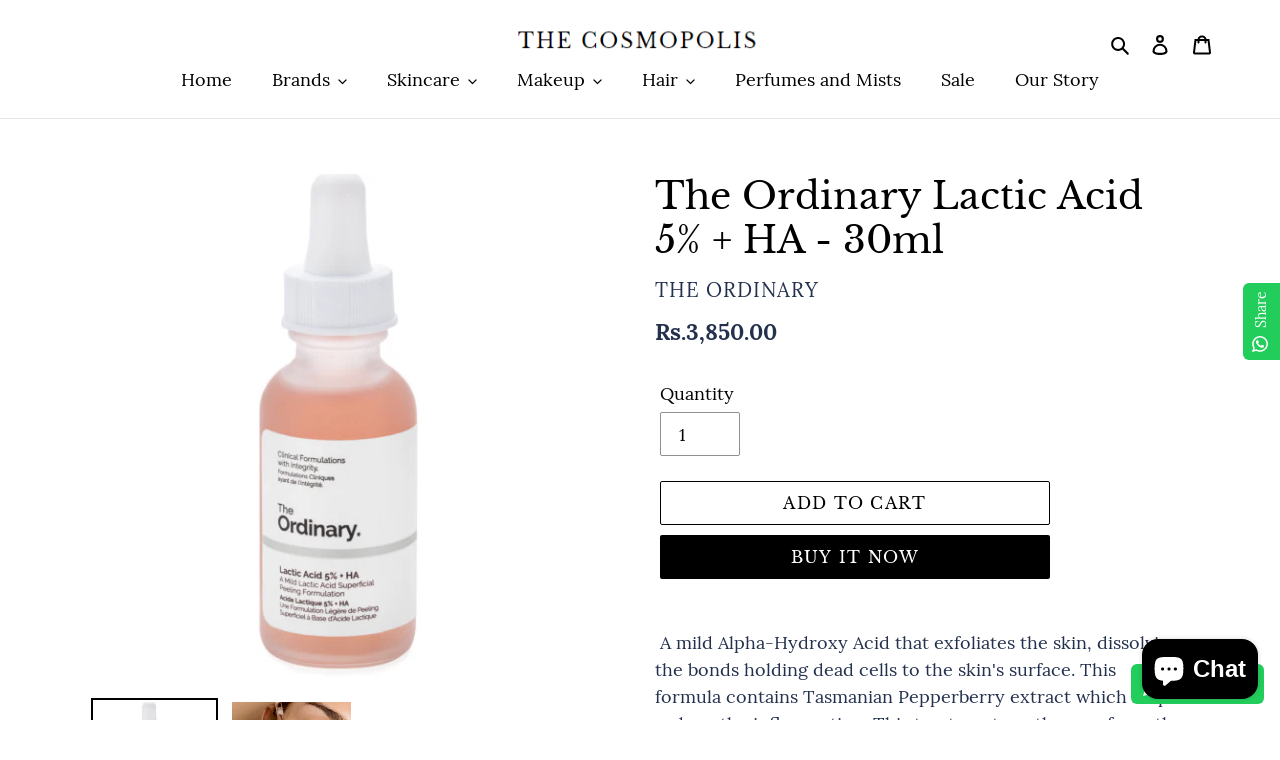

--- FILE ---
content_type: text/html; charset=utf-8
request_url: https://the-cosmopolis.com/products/lactic-acid-5-ha
body_size: 39766
content:
<!doctype html>
<html class="no-js" lang="en">
<head>
  <meta charset="utf-8">
  <meta http-equiv="X-UA-Compatible" content="IE=edge,chrome=1">
  <meta name="viewport" content="width=device-width,initial-scale=1">
  <meta name="theme-color" content="#000000">
  <link rel="canonical" href="https://the-cosmopolis.com/products/lactic-acid-5-ha"><link rel="shortcut icon" href="//the-cosmopolis.com/cdn/shop/files/IMG-20210605-WA0000_32x32.jpg?v=1622838487" type="image/png"><title>The Ordinary Lactic Acid 5% + HA - 30ml
&ndash; The Cosmopolis</title><meta name="description" content=" A mild Alpha-Hydroxy Acid that exfoliates the skin, dissolving the bonds holding dead cells to the skin&#39;s surface. This formula contains Tasmanian Pepperberry extract which helps reduce the inflammation. This treatment gently resurfaces the skin to promote a bright, even tone and a smooth, soft texture."><!-- /snippets/social-meta-tags.liquid -->




<meta property="og:site_name" content="The Cosmopolis">
<meta property="og:url" content="https://the-cosmopolis.com/products/lactic-acid-5-ha">
<meta property="og:title" content="The Ordinary Lactic Acid 5% + HA - 30ml">
<meta property="og:type" content="product">
<meta property="og:description" content=" A mild Alpha-Hydroxy Acid that exfoliates the skin, dissolving the bonds holding dead cells to the skin&#39;s surface. This formula contains Tasmanian Pepperberry extract which helps reduce the inflammation. This treatment gently resurfaces the skin to promote a bright, even tone and a smooth, soft texture.">

  <meta property="og:price:amount" content="3,850.00">
  <meta property="og:price:currency" content="PKR">

<meta property="og:image" content="http://the-cosmopolis.com/cdn/shop/products/Screenshot_54_1200x1200.png?v=1619886052"><meta property="og:image" content="http://the-cosmopolis.com/cdn/shop/products/LA52_1200x1200.png?v=1619886052">
<meta property="og:image:secure_url" content="https://the-cosmopolis.com/cdn/shop/products/Screenshot_54_1200x1200.png?v=1619886052"><meta property="og:image:secure_url" content="https://the-cosmopolis.com/cdn/shop/products/LA52_1200x1200.png?v=1619886052">


<meta name="twitter:card" content="summary_large_image">
<meta name="twitter:title" content="The Ordinary Lactic Acid 5% + HA - 30ml">
<meta name="twitter:description" content=" A mild Alpha-Hydroxy Acid that exfoliates the skin, dissolving the bonds holding dead cells to the skin&#39;s surface. This formula contains Tasmanian Pepperberry extract which helps reduce the inflammation. This treatment gently resurfaces the skin to promote a bright, even tone and a smooth, soft texture.">


  <link href="//the-cosmopolis.com/cdn/shop/t/5/assets/theme.scss.css?v=114611811750377242751703093639" rel="stylesheet" type="text/css" media="all" />

  <script>
    var theme = {
      breakpoints: {
        medium: 750,
        large: 990,
        widescreen: 1400
      },
      strings: {
        addToCart: "Add to cart",
        soldOut: "Sold out",
        unavailable: "Unavailable",
        regularPrice: "Regular price",
        salePrice: "Sale price",
        sale: "Sale",
        fromLowestPrice: "from [price]",
        vendor: "Vendor",
        showMore: "Show More",
        showLess: "Show Less",
        searchFor: "Search for",
        addressError: "Error looking up that address",
        addressNoResults: "No results for that address",
        addressQueryLimit: "You have exceeded the Google API usage limit. Consider upgrading to a \u003ca href=\"https:\/\/developers.google.com\/maps\/premium\/usage-limits\"\u003ePremium Plan\u003c\/a\u003e.",
        authError: "There was a problem authenticating your Google Maps account.",
        newWindow: "Opens in a new window.",
        external: "Opens external website.",
        newWindowExternal: "Opens external website in a new window.",
        removeLabel: "Remove [product]",
        update: "Update",
        quantity: "Quantity",
        discountedTotal: "Discounted total",
        regularTotal: "Regular total",
        priceColumn: "See Price column for discount details.",
        quantityMinimumMessage: "Quantity must be 1 or more",
        cartError: "There was an error while updating your cart. Please try again.",
        removedItemMessage: "Removed \u003cspan class=\"cart__removed-product-details\"\u003e([quantity]) [link]\u003c\/span\u003e from your cart.",
        unitPrice: "Unit price",
        unitPriceSeparator: "per",
        oneCartCount: "1 item",
        otherCartCount: "[count] items",
        quantityLabel: "Quantity: [count]",
        products: "Products",
        loading: "Loading",
        number_of_results: "[result_number] of [results_count]",
        number_of_results_found: "[results_count] results found",
        one_result_found: "1 result found"
      },
      moneyFormat: "Rs.{{amount}}",
      moneyFormatWithCurrency: "Rs.{{amount}} PKR",
      settings: {
        predictiveSearchEnabled: true,
        predictiveSearchShowPrice: true,
        predictiveSearchShowVendor: true
      }
    }

    document.documentElement.className = document.documentElement.className.replace('no-js', 'js');
  </script><script src="//the-cosmopolis.com/cdn/shop/t/5/assets/lazysizes.js?v=94224023136283657951582403649" async="async"></script>
  <script src="//the-cosmopolis.com/cdn/shop/t/5/assets/vendor.js?v=85833464202832145531582403651" defer="defer"></script>
  <script src="//the-cosmopolis.com/cdn/shop/t/5/assets/theme.js?v=119588253000287256331582403650" defer="defer"></script>

  <script>window.performance && window.performance.mark && window.performance.mark('shopify.content_for_header.start');</script><meta name="facebook-domain-verification" content="2edxawhrpqp6el30xetsujy2sqns4f">
<meta id="shopify-digital-wallet" name="shopify-digital-wallet" content="/31770279995/digital_wallets/dialog">
<link rel="alternate" type="application/json+oembed" href="https://the-cosmopolis.com/products/lactic-acid-5-ha.oembed">
<script async="async" src="/checkouts/internal/preloads.js?locale=en-PK"></script>
<script id="shopify-features" type="application/json">{"accessToken":"d2aa83222aef3daf0473cd57e853f222","betas":["rich-media-storefront-analytics"],"domain":"the-cosmopolis.com","predictiveSearch":true,"shopId":31770279995,"locale":"en"}</script>
<script>var Shopify = Shopify || {};
Shopify.shop = "the-cosmopolis.myshopify.com";
Shopify.locale = "en";
Shopify.currency = {"active":"PKR","rate":"1.0"};
Shopify.country = "PK";
Shopify.theme = {"name":"Debut","id":88158470203,"schema_name":"Debut","schema_version":"16.5.0","theme_store_id":796,"role":"main"};
Shopify.theme.handle = "null";
Shopify.theme.style = {"id":null,"handle":null};
Shopify.cdnHost = "the-cosmopolis.com/cdn";
Shopify.routes = Shopify.routes || {};
Shopify.routes.root = "/";</script>
<script type="module">!function(o){(o.Shopify=o.Shopify||{}).modules=!0}(window);</script>
<script>!function(o){function n(){var o=[];function n(){o.push(Array.prototype.slice.apply(arguments))}return n.q=o,n}var t=o.Shopify=o.Shopify||{};t.loadFeatures=n(),t.autoloadFeatures=n()}(window);</script>
<script id="shop-js-analytics" type="application/json">{"pageType":"product"}</script>
<script defer="defer" async type="module" src="//the-cosmopolis.com/cdn/shopifycloud/shop-js/modules/v2/client.init-shop-cart-sync_WVOgQShq.en.esm.js"></script>
<script defer="defer" async type="module" src="//the-cosmopolis.com/cdn/shopifycloud/shop-js/modules/v2/chunk.common_C_13GLB1.esm.js"></script>
<script defer="defer" async type="module" src="//the-cosmopolis.com/cdn/shopifycloud/shop-js/modules/v2/chunk.modal_CLfMGd0m.esm.js"></script>
<script type="module">
  await import("//the-cosmopolis.com/cdn/shopifycloud/shop-js/modules/v2/client.init-shop-cart-sync_WVOgQShq.en.esm.js");
await import("//the-cosmopolis.com/cdn/shopifycloud/shop-js/modules/v2/chunk.common_C_13GLB1.esm.js");
await import("//the-cosmopolis.com/cdn/shopifycloud/shop-js/modules/v2/chunk.modal_CLfMGd0m.esm.js");

  window.Shopify.SignInWithShop?.initShopCartSync?.({"fedCMEnabled":true,"windoidEnabled":true});

</script>
<script>(function() {
  var isLoaded = false;
  function asyncLoad() {
    if (isLoaded) return;
    isLoaded = true;
    var urls = ["https:\/\/configs.carthike.com\/carthike.js?shop=the-cosmopolis.myshopify.com"];
    for (var i = 0; i < urls.length; i++) {
      var s = document.createElement('script');
      s.type = 'text/javascript';
      s.async = true;
      s.src = urls[i];
      var x = document.getElementsByTagName('script')[0];
      x.parentNode.insertBefore(s, x);
    }
  };
  if(window.attachEvent) {
    window.attachEvent('onload', asyncLoad);
  } else {
    window.addEventListener('load', asyncLoad, false);
  }
})();</script>
<script id="__st">var __st={"a":31770279995,"offset":18000,"reqid":"79fe97a2-1bd3-4d1c-a348-e71dd1c1e8a0-1769588549","pageurl":"the-cosmopolis.com\/products\/lactic-acid-5-ha","u":"5de0570de724","p":"product","rtyp":"product","rid":6573805928507};</script>
<script>window.ShopifyPaypalV4VisibilityTracking = true;</script>
<script id="captcha-bootstrap">!function(){'use strict';const t='contact',e='account',n='new_comment',o=[[t,t],['blogs',n],['comments',n],[t,'customer']],c=[[e,'customer_login'],[e,'guest_login'],[e,'recover_customer_password'],[e,'create_customer']],r=t=>t.map((([t,e])=>`form[action*='/${t}']:not([data-nocaptcha='true']) input[name='form_type'][value='${e}']`)).join(','),a=t=>()=>t?[...document.querySelectorAll(t)].map((t=>t.form)):[];function s(){const t=[...o],e=r(t);return a(e)}const i='password',u='form_key',d=['recaptcha-v3-token','g-recaptcha-response','h-captcha-response',i],f=()=>{try{return window.sessionStorage}catch{return}},m='__shopify_v',_=t=>t.elements[u];function p(t,e,n=!1){try{const o=window.sessionStorage,c=JSON.parse(o.getItem(e)),{data:r}=function(t){const{data:e,action:n}=t;return t[m]||n?{data:e,action:n}:{data:t,action:n}}(c);for(const[e,n]of Object.entries(r))t.elements[e]&&(t.elements[e].value=n);n&&o.removeItem(e)}catch(o){console.error('form repopulation failed',{error:o})}}const l='form_type',E='cptcha';function T(t){t.dataset[E]=!0}const w=window,h=w.document,L='Shopify',v='ce_forms',y='captcha';let A=!1;((t,e)=>{const n=(g='f06e6c50-85a8-45c8-87d0-21a2b65856fe',I='https://cdn.shopify.com/shopifycloud/storefront-forms-hcaptcha/ce_storefront_forms_captcha_hcaptcha.v1.5.2.iife.js',D={infoText:'Protected by hCaptcha',privacyText:'Privacy',termsText:'Terms'},(t,e,n)=>{const o=w[L][v],c=o.bindForm;if(c)return c(t,g,e,D).then(n);var r;o.q.push([[t,g,e,D],n]),r=I,A||(h.body.append(Object.assign(h.createElement('script'),{id:'captcha-provider',async:!0,src:r})),A=!0)});var g,I,D;w[L]=w[L]||{},w[L][v]=w[L][v]||{},w[L][v].q=[],w[L][y]=w[L][y]||{},w[L][y].protect=function(t,e){n(t,void 0,e),T(t)},Object.freeze(w[L][y]),function(t,e,n,w,h,L){const[v,y,A,g]=function(t,e,n){const i=e?o:[],u=t?c:[],d=[...i,...u],f=r(d),m=r(i),_=r(d.filter((([t,e])=>n.includes(e))));return[a(f),a(m),a(_),s()]}(w,h,L),I=t=>{const e=t.target;return e instanceof HTMLFormElement?e:e&&e.form},D=t=>v().includes(t);t.addEventListener('submit',(t=>{const e=I(t);if(!e)return;const n=D(e)&&!e.dataset.hcaptchaBound&&!e.dataset.recaptchaBound,o=_(e),c=g().includes(e)&&(!o||!o.value);(n||c)&&t.preventDefault(),c&&!n&&(function(t){try{if(!f())return;!function(t){const e=f();if(!e)return;const n=_(t);if(!n)return;const o=n.value;o&&e.removeItem(o)}(t);const e=Array.from(Array(32),(()=>Math.random().toString(36)[2])).join('');!function(t,e){_(t)||t.append(Object.assign(document.createElement('input'),{type:'hidden',name:u})),t.elements[u].value=e}(t,e),function(t,e){const n=f();if(!n)return;const o=[...t.querySelectorAll(`input[type='${i}']`)].map((({name:t})=>t)),c=[...d,...o],r={};for(const[a,s]of new FormData(t).entries())c.includes(a)||(r[a]=s);n.setItem(e,JSON.stringify({[m]:1,action:t.action,data:r}))}(t,e)}catch(e){console.error('failed to persist form',e)}}(e),e.submit())}));const S=(t,e)=>{t&&!t.dataset[E]&&(n(t,e.some((e=>e===t))),T(t))};for(const o of['focusin','change'])t.addEventListener(o,(t=>{const e=I(t);D(e)&&S(e,y())}));const B=e.get('form_key'),M=e.get(l),P=B&&M;t.addEventListener('DOMContentLoaded',(()=>{const t=y();if(P)for(const e of t)e.elements[l].value===M&&p(e,B);[...new Set([...A(),...v().filter((t=>'true'===t.dataset.shopifyCaptcha))])].forEach((e=>S(e,t)))}))}(h,new URLSearchParams(w.location.search),n,t,e,['guest_login'])})(!0,!0)}();</script>
<script integrity="sha256-4kQ18oKyAcykRKYeNunJcIwy7WH5gtpwJnB7kiuLZ1E=" data-source-attribution="shopify.loadfeatures" defer="defer" src="//the-cosmopolis.com/cdn/shopifycloud/storefront/assets/storefront/load_feature-a0a9edcb.js" crossorigin="anonymous"></script>
<script data-source-attribution="shopify.dynamic_checkout.dynamic.init">var Shopify=Shopify||{};Shopify.PaymentButton=Shopify.PaymentButton||{isStorefrontPortableWallets:!0,init:function(){window.Shopify.PaymentButton.init=function(){};var t=document.createElement("script");t.src="https://the-cosmopolis.com/cdn/shopifycloud/portable-wallets/latest/portable-wallets.en.js",t.type="module",document.head.appendChild(t)}};
</script>
<script data-source-attribution="shopify.dynamic_checkout.buyer_consent">
  function portableWalletsHideBuyerConsent(e){var t=document.getElementById("shopify-buyer-consent"),n=document.getElementById("shopify-subscription-policy-button");t&&n&&(t.classList.add("hidden"),t.setAttribute("aria-hidden","true"),n.removeEventListener("click",e))}function portableWalletsShowBuyerConsent(e){var t=document.getElementById("shopify-buyer-consent"),n=document.getElementById("shopify-subscription-policy-button");t&&n&&(t.classList.remove("hidden"),t.removeAttribute("aria-hidden"),n.addEventListener("click",e))}window.Shopify?.PaymentButton&&(window.Shopify.PaymentButton.hideBuyerConsent=portableWalletsHideBuyerConsent,window.Shopify.PaymentButton.showBuyerConsent=portableWalletsShowBuyerConsent);
</script>
<script>
  function portableWalletsCleanup(e){e&&e.src&&console.error("Failed to load portable wallets script "+e.src);var t=document.querySelectorAll("shopify-accelerated-checkout .shopify-payment-button__skeleton, shopify-accelerated-checkout-cart .wallet-cart-button__skeleton"),e=document.getElementById("shopify-buyer-consent");for(let e=0;e<t.length;e++)t[e].remove();e&&e.remove()}function portableWalletsNotLoadedAsModule(e){e instanceof ErrorEvent&&"string"==typeof e.message&&e.message.includes("import.meta")&&"string"==typeof e.filename&&e.filename.includes("portable-wallets")&&(window.removeEventListener("error",portableWalletsNotLoadedAsModule),window.Shopify.PaymentButton.failedToLoad=e,"loading"===document.readyState?document.addEventListener("DOMContentLoaded",window.Shopify.PaymentButton.init):window.Shopify.PaymentButton.init())}window.addEventListener("error",portableWalletsNotLoadedAsModule);
</script>

<script type="module" src="https://the-cosmopolis.com/cdn/shopifycloud/portable-wallets/latest/portable-wallets.en.js" onError="portableWalletsCleanup(this)" crossorigin="anonymous"></script>
<script nomodule>
  document.addEventListener("DOMContentLoaded", portableWalletsCleanup);
</script>

<link id="shopify-accelerated-checkout-styles" rel="stylesheet" media="screen" href="https://the-cosmopolis.com/cdn/shopifycloud/portable-wallets/latest/accelerated-checkout-backwards-compat.css" crossorigin="anonymous">
<style id="shopify-accelerated-checkout-cart">
        #shopify-buyer-consent {
  margin-top: 1em;
  display: inline-block;
  width: 100%;
}

#shopify-buyer-consent.hidden {
  display: none;
}

#shopify-subscription-policy-button {
  background: none;
  border: none;
  padding: 0;
  text-decoration: underline;
  font-size: inherit;
  cursor: pointer;
}

#shopify-subscription-policy-button::before {
  box-shadow: none;
}

      </style>

<script>window.performance && window.performance.mark && window.performance.mark('shopify.content_for_header.end');</script>
<script type="text/javascript">
  window.Rivo = window.Rivo || {};
  window.Rivo.common = window.Rivo.common || {};
  window.Rivo.common.shop = {
    permanent_domain: 'the-cosmopolis.myshopify.com',
    currency: "PKR",
    money_format: "Rs.{{amount}}",
    id: 31770279995
  };
  

  window.Rivo.common.template = 'product';
  window.Rivo.common.cart = {};
  window.Rivo.common.vapid_public_key = "BJuXCmrtTK335SuczdNVYrGVtP_WXn4jImChm49st7K7z7e8gxSZUKk4DhUpk8j2Xpiw5G4-ylNbMKLlKkUEU98=";
  window.Rivo.global_config = {"asset_urls":{"loy":{"api_js":"https:\/\/cdn.shopify.com\/s\/files\/1\/0194\/1736\/6592\/t\/1\/assets\/ba_rivo_api.js?v=1675362637","init_js":"https:\/\/cdn.shopify.com\/s\/files\/1\/0194\/1736\/6592\/t\/1\/assets\/ba_loy_init.js?v=1675276059","widget_js":"https:\/\/cdn.shopify.com\/s\/files\/1\/0194\/1736\/6592\/t\/1\/assets\/ba_loy_widget.js?v=1675276061","widget_css":"https:\/\/cdn.shopify.com\/s\/files\/1\/0194\/1736\/6592\/t\/1\/assets\/ba_loy_widget.css?v=1673976822","page_init_js":"https:\/\/cdn.shopify.com\/s\/files\/1\/0194\/1736\/6592\/t\/1\/assets\/ba_loy_page_init.js?v=1675276064","page_widget_js":"https:\/\/cdn.shopify.com\/s\/files\/1\/0194\/1736\/6592\/t\/1\/assets\/ba_loy_page_widget.js?v=1675276066","page_widget_css":"https:\/\/cdn.shopify.com\/s\/files\/1\/0194\/1736\/6592\/t\/1\/assets\/ba_loy_page.css?v=1673976829","page_preview_js":"\/assets\/msg\/loy_page_preview.js"},"rev":{"init_js":"https:\/\/cdn.shopify.com\/s\/files\/1\/0194\/1736\/6592\/t\/1\/assets\/ba_rev_init.js?v=1671715068","widget_js":"https:\/\/cdn.shopify.com\/s\/files\/1\/0194\/1736\/6592\/t\/1\/assets\/ba_rev_widget.js?v=1671715070","modal_js":"https:\/\/cdn.shopify.com\/s\/files\/1\/0194\/1736\/6592\/t\/1\/assets\/ba_rev_modal.js?v=1671715072","widget_css":"https:\/\/cdn.shopify.com\/s\/files\/1\/0194\/1736\/6592\/t\/1\/assets\/ba_rev_widget.css?v=1658336090","modal_css":"https:\/\/cdn.shopify.com\/s\/files\/1\/0194\/1736\/6592\/t\/1\/assets\/ba_rev_modal.css?v=1658336088"},"pu":{"init_js":"https:\/\/cdn.shopify.com\/s\/files\/1\/0194\/1736\/6592\/t\/1\/assets\/ba_pu_init.js?v=1635877170"},"widgets":{"init_js":"https:\/\/cdn.shopify.com\/s\/files\/1\/0194\/1736\/6592\/t\/1\/assets\/ba_widget_init.js?v=1675432293","modal_js":"https:\/\/cdn.shopify.com\/s\/files\/1\/0194\/1736\/6592\/t\/1\/assets\/ba_widget_modal.js?v=1675432295","modal_css":"https:\/\/cdn.shopify.com\/s\/files\/1\/0194\/1736\/6592\/t\/1\/assets\/ba_widget_modal.css?v=1654723622"},"forms":{"init_js":"https:\/\/cdn.shopify.com\/s\/files\/1\/0194\/1736\/6592\/t\/1\/assets\/ba_forms_init.js?v=1675276068","widget_js":"https:\/\/cdn.shopify.com\/s\/files\/1\/0194\/1736\/6592\/t\/1\/assets\/ba_forms_widget.js?v=1675276071","forms_css":"https:\/\/cdn.shopify.com\/s\/files\/1\/0194\/1736\/6592\/t\/1\/assets\/ba_forms.css?v=1654711758"},"global":{"helper_js":"https:\/\/cdn.shopify.com\/s\/files\/1\/0194\/1736\/6592\/t\/1\/assets\/ba_tracking.js?v=1671714963"}},"proxy_paths":{"pop":"\/apps\/ba-pop","app_metrics":"\/apps\/ba-pop\/app_metrics","push_subscription":"\/apps\/ba-pop\/push"},"aat":["pop"],"pv":false,"sts":false,"bam":false,"base_money_format":"Rs.{{amount}}","loy_js_api_enabled":false};

  
    if (window.Rivo.common.template == 'product'){
      window.Rivo.common.product = {
        id: 6573805928507, price: 385000, handle: "lactic-acid-5-ha", tags: [],
        available: true, title: "The Ordinary Lactic Acid 5% + HA - 30ml", variants: [{"id":39361269694523,"title":"Default Title","option1":"Default Title","option2":null,"option3":null,"sku":"COS0000044","requires_shipping":true,"taxable":true,"featured_image":null,"available":true,"name":"The Ordinary Lactic Acid 5% + HA - 30ml","public_title":null,"options":["Default Title"],"price":385000,"weight":500,"compare_at_price":null,"inventory_management":"shopify","barcode":"","requires_selling_plan":false,"selling_plan_allocations":[]}]
      };
    }
  




    window.Rivo.widgets_config = {"id":68722,"active":false,"frequency_limit_amount":2,"frequency_limit_time_unit":"days","background_image":{"position":"background","widget_background_preview_url":"blob:https:\/\/marketing.rivo.io\/f2d0bbae-352d-4c2d-9986-11792b853ea9"},"initial_state":{"body":"We're giving away a free product every month to our subscriber. Simply type your email and enter the giveaway.","title":"SUBSCRIBE AND GET A CHANCE TO WIN A FREE PRODUCT","cta_text":"ENTER GIVEAWAY","show_email":"true","action_text":"Entering","footer_text":"I agree to enter the giveaway and receive emails on the latest offers and discounts. ","dismiss_text":"No thanks","email_placeholder":"Email Address","phone_placeholder":"Phone Number"},"success_state":{"body":"You've successfully entered the giveaway and joined our mailing list. ","title":"Thank you","cta_text":"Continue shopping","cta_action":"dismiss","redirect_url":"","open_url_new_tab":"false"},"closed_state":{"action":"close_widget","font_size":"20","action_text":"GET 10% OFF","display_offset":"300","display_position":"left"},"error_state":{"submit_error":"Sorry, please try again later","invalid_email":"Please enter valid email address!","error_subscribing":"Error subscribing, try again later","already_registered":"You have already registered","invalid_phone_number":"Please enter valid phone number!"},"trigger":{"action":"on_timer","delay_in_seconds":"0"},"colors":{"link_color":"#4FC3F7","sticky_bar_bg":"#C62828","cta_font_color":"#fff","body_font_color":"#ffffff","sticky_bar_text":"#fff","background_color":"#000000","error_text_color":"#ff2626","title_font_color":"#ffffff","footer_font_color":"#ffffff","dismiss_font_color":"#cccccc","cta_background_color":"#000000","sticky_coupon_bar_bg":"#286ef8","error_text_background":"","sticky_coupon_bar_text":"#fff"},"sticky_coupon_bar":{"enabled":"false","message":"Don't forget to use your code"},"display_style":{"font":"Arial","size":"regular","align":"center"},"dismissable":true,"has_background":true,"opt_in_channels":["email"],"rules":[],"widget_css":".powered_by_rivo{\n  display: block;\n}\n.ba_widget_main_design {\n  background: #000000;\n}\n.ba_widget_content{text-align: center}\n.ba_widget_parent{\n  font-family: Arial;\n}\n.ba_widget_parent.background{\n  background-image: url(\"https:\/\/d15d3imw3mjndz.cloudfront.net\/5nksrubu3w5bxl6eno918pjib5jl\");\n}\n.ba_widget_left_content{\n}\n.ba_widget_right_content{\n}\n#ba_widget_cta_button:disabled{\n  background: #000000cc;\n}\n#ba_widget_cta_button{\n  background: #000000;\n  color: #fff;\n}\n#ba_widget_cta_button:after {\n  background: #000000e0;\n}\n.ba_initial_state_title, .ba_success_state_title{\n  color: #ffffff;\n}\n.ba_initial_state_body, .ba_success_state_body{\n  color: #ffffff;\n}\n.ba_initial_state_dismiss_text{\n  color: #cccccc;\n}\n.ba_initial_state_footer_text, .ba_initial_state_sms_agreement{\n  color: #ffffff;\n}\n.ba_widget_error{\n  color: #ff2626;\n  background: ;\n}\n.ba_link_color{\n  color: #4FC3F7;\n}\n","custom_css":null,"logo":null};

</script>


<script type="text/javascript">
  

  //Global snippet for Rivo
  //this is updated automatically - do not edit manually.

  function loadScript(src, defer, done) {
    var js = document.createElement('script');
    js.src = src;
    js.defer = defer;
    js.onload = function(){done();};
    js.onerror = function(){
      done(new Error('Failed to load script ' + src));
    };
    document.head.appendChild(js);
  }

  function browserSupportsAllFeatures() {
    return window.Promise && window.fetch && window.Symbol;
  }

  if (browserSupportsAllFeatures()) {
    main();
  } else {
    loadScript('https://polyfill-fastly.net/v3/polyfill.min.js?features=Promise,fetch', true, main);
  }

  function loadAppScripts(){
     if (window.Rivo.global_config.aat.includes("loy")){
      loadScript(window.Rivo.global_config.asset_urls.loy.init_js, true, function(){});
     }

     if (window.Rivo.global_config.aat.includes("rev")){
      loadScript(window.Rivo.global_config.asset_urls.rev.init_js, true, function(){});
     }

     if (window.Rivo.global_config.aat.includes("pu")){
      loadScript(window.Rivo.global_config.asset_urls.pu.init_js, true, function(){});
     }

     if (window.Rivo.global_config.aat.includes("pop") || window.Rivo.global_config.aat.includes("pu")){
      loadScript(window.Rivo.global_config.asset_urls.widgets.init_js, true, function(){});
     }
  }

  function main(err) {
    loadScript(window.Rivo.global_config.asset_urls.global.helper_js, false, loadAppScripts);
  }
</script>

<!-- BEGIN app block: shopify://apps/judge-me-reviews/blocks/judgeme_core/61ccd3b1-a9f2-4160-9fe9-4fec8413e5d8 --><!-- Start of Judge.me Core -->






<link rel="dns-prefetch" href="https://cdnwidget.judge.me">
<link rel="dns-prefetch" href="https://cdn.judge.me">
<link rel="dns-prefetch" href="https://cdn1.judge.me">
<link rel="dns-prefetch" href="https://api.judge.me">

<script data-cfasync='false' class='jdgm-settings-script'>window.jdgmSettings={"pagination":5,"disable_web_reviews":false,"badge_no_review_text":"No reviews","badge_n_reviews_text":"{{ n }} review/reviews","hide_badge_preview_if_no_reviews":true,"badge_hide_text":false,"enforce_center_preview_badge":false,"widget_title":"Customer Reviews","widget_open_form_text":"Write a review","widget_close_form_text":"Cancel review","widget_refresh_page_text":"Refresh page","widget_summary_text":"Based on {{ number_of_reviews }} review/reviews","widget_no_review_text":"Be the first to write a review","widget_name_field_text":"Display name","widget_verified_name_field_text":"Verified Name (public)","widget_name_placeholder_text":"Display name","widget_required_field_error_text":"This field is required.","widget_email_field_text":"Email address","widget_verified_email_field_text":"Verified Email (private, can not be edited)","widget_email_placeholder_text":"Your email address","widget_email_field_error_text":"Please enter a valid email address.","widget_rating_field_text":"Rating","widget_review_title_field_text":"Review Title","widget_review_title_placeholder_text":"Give your review a title","widget_review_body_field_text":"Review content","widget_review_body_placeholder_text":"Start writing here...","widget_pictures_field_text":"Picture/Video (optional)","widget_submit_review_text":"Submit Review","widget_submit_verified_review_text":"Submit Verified Review","widget_submit_success_msg_with_auto_publish":"Thank you! Please refresh the page in a few moments to see your review. You can remove or edit your review by logging into \u003ca href='https://judge.me/login' target='_blank' rel='nofollow noopener'\u003eJudge.me\u003c/a\u003e","widget_submit_success_msg_no_auto_publish":"Thank you! Your review will be published as soon as it is approved by the shop admin. You can remove or edit your review by logging into \u003ca href='https://judge.me/login' target='_blank' rel='nofollow noopener'\u003eJudge.me\u003c/a\u003e","widget_show_default_reviews_out_of_total_text":"Showing {{ n_reviews_shown }} out of {{ n_reviews }} reviews.","widget_show_all_link_text":"Show all","widget_show_less_link_text":"Show less","widget_author_said_text":"{{ reviewer_name }} said:","widget_days_text":"{{ n }} days ago","widget_weeks_text":"{{ n }} week/weeks ago","widget_months_text":"{{ n }} month/months ago","widget_years_text":"{{ n }} year/years ago","widget_yesterday_text":"Yesterday","widget_today_text":"Today","widget_replied_text":"\u003e\u003e {{ shop_name }} replied:","widget_read_more_text":"Read more","widget_reviewer_name_as_initial":"","widget_rating_filter_color":"#fbcd0a","widget_rating_filter_see_all_text":"See all reviews","widget_sorting_most_recent_text":"Most Recent","widget_sorting_highest_rating_text":"Highest Rating","widget_sorting_lowest_rating_text":"Lowest Rating","widget_sorting_with_pictures_text":"Only Pictures","widget_sorting_most_helpful_text":"Most Helpful","widget_open_question_form_text":"Ask a question","widget_reviews_subtab_text":"Reviews","widget_questions_subtab_text":"Questions","widget_question_label_text":"Question","widget_answer_label_text":"Answer","widget_question_placeholder_text":"Write your question here","widget_submit_question_text":"Submit Question","widget_question_submit_success_text":"Thank you for your question! We will notify you once it gets answered.","verified_badge_text":"Verified","verified_badge_bg_color":"","verified_badge_text_color":"","verified_badge_placement":"left-of-reviewer-name","widget_review_max_height":"","widget_hide_border":false,"widget_social_share":false,"widget_thumb":false,"widget_review_location_show":false,"widget_location_format":"","all_reviews_include_out_of_store_products":true,"all_reviews_out_of_store_text":"(out of store)","all_reviews_pagination":100,"all_reviews_product_name_prefix_text":"about","enable_review_pictures":true,"enable_question_anwser":false,"widget_theme":"default","review_date_format":"mm/dd/yyyy","default_sort_method":"most-recent","widget_product_reviews_subtab_text":"Product Reviews","widget_shop_reviews_subtab_text":"Shop Reviews","widget_other_products_reviews_text":"Reviews for other products","widget_store_reviews_subtab_text":"Store reviews","widget_no_store_reviews_text":"This store hasn't received any reviews yet","widget_web_restriction_product_reviews_text":"This product hasn't received any reviews yet","widget_no_items_text":"No items found","widget_show_more_text":"Show more","widget_write_a_store_review_text":"Write a Store Review","widget_other_languages_heading":"Reviews in Other Languages","widget_translate_review_text":"Translate review to {{ language }}","widget_translating_review_text":"Translating...","widget_show_original_translation_text":"Show original ({{ language }})","widget_translate_review_failed_text":"Review couldn't be translated.","widget_translate_review_retry_text":"Retry","widget_translate_review_try_again_later_text":"Try again later","show_product_url_for_grouped_product":false,"widget_sorting_pictures_first_text":"Pictures First","show_pictures_on_all_rev_page_mobile":false,"show_pictures_on_all_rev_page_desktop":false,"floating_tab_hide_mobile_install_preference":false,"floating_tab_button_name":"★ Reviews","floating_tab_title":"Let customers speak for us","floating_tab_button_color":"","floating_tab_button_background_color":"","floating_tab_url":"","floating_tab_url_enabled":false,"floating_tab_tab_style":"text","all_reviews_text_badge_text":"Customers rate us {{ shop.metafields.judgeme.all_reviews_rating | round: 1 }}/5 based on {{ shop.metafields.judgeme.all_reviews_count }} reviews.","all_reviews_text_badge_text_branded_style":"{{ shop.metafields.judgeme.all_reviews_rating | round: 1 }} out of 5 stars based on {{ shop.metafields.judgeme.all_reviews_count }} reviews","is_all_reviews_text_badge_a_link":false,"show_stars_for_all_reviews_text_badge":false,"all_reviews_text_badge_url":"","all_reviews_text_style":"text","all_reviews_text_color_style":"judgeme_brand_color","all_reviews_text_color":"#108474","all_reviews_text_show_jm_brand":true,"featured_carousel_show_header":true,"featured_carousel_title":"Let customers speak for us","testimonials_carousel_title":"Customers are saying","videos_carousel_title":"Real customer stories","cards_carousel_title":"Customers are saying","featured_carousel_count_text":"from {{ n }} reviews","featured_carousel_add_link_to_all_reviews_page":false,"featured_carousel_url":"","featured_carousel_show_images":true,"featured_carousel_autoslide_interval":5,"featured_carousel_arrows_on_the_sides":false,"featured_carousel_height":250,"featured_carousel_width":80,"featured_carousel_image_size":0,"featured_carousel_image_height":250,"featured_carousel_arrow_color":"#eeeeee","verified_count_badge_style":"vintage","verified_count_badge_orientation":"horizontal","verified_count_badge_color_style":"judgeme_brand_color","verified_count_badge_color":"#108474","is_verified_count_badge_a_link":false,"verified_count_badge_url":"","verified_count_badge_show_jm_brand":true,"widget_rating_preset_default":5,"widget_first_sub_tab":"product-reviews","widget_show_histogram":true,"widget_histogram_use_custom_color":false,"widget_pagination_use_custom_color":false,"widget_star_use_custom_color":false,"widget_verified_badge_use_custom_color":false,"widget_write_review_use_custom_color":false,"picture_reminder_submit_button":"Upload Pictures","enable_review_videos":false,"mute_video_by_default":false,"widget_sorting_videos_first_text":"Videos First","widget_review_pending_text":"Pending","featured_carousel_items_for_large_screen":3,"social_share_options_order":"Facebook,Twitter","remove_microdata_snippet":true,"disable_json_ld":false,"enable_json_ld_products":false,"preview_badge_show_question_text":false,"preview_badge_no_question_text":"No questions","preview_badge_n_question_text":"{{ number_of_questions }} question/questions","qa_badge_show_icon":false,"qa_badge_position":"same-row","remove_judgeme_branding":false,"widget_add_search_bar":false,"widget_search_bar_placeholder":"Search","widget_sorting_verified_only_text":"Verified only","featured_carousel_theme":"default","featured_carousel_show_rating":true,"featured_carousel_show_title":true,"featured_carousel_show_body":true,"featured_carousel_show_date":false,"featured_carousel_show_reviewer":true,"featured_carousel_show_product":false,"featured_carousel_header_background_color":"#108474","featured_carousel_header_text_color":"#ffffff","featured_carousel_name_product_separator":"reviewed","featured_carousel_full_star_background":"#108474","featured_carousel_empty_star_background":"#dadada","featured_carousel_vertical_theme_background":"#f9fafb","featured_carousel_verified_badge_enable":true,"featured_carousel_verified_badge_color":"#108474","featured_carousel_border_style":"round","featured_carousel_review_line_length_limit":3,"featured_carousel_more_reviews_button_text":"Read more reviews","featured_carousel_view_product_button_text":"View product","all_reviews_page_load_reviews_on":"scroll","all_reviews_page_load_more_text":"Load More Reviews","disable_fb_tab_reviews":false,"enable_ajax_cdn_cache":false,"widget_advanced_speed_features":5,"widget_public_name_text":"displayed publicly like","default_reviewer_name":"John Smith","default_reviewer_name_has_non_latin":true,"widget_reviewer_anonymous":"Anonymous","medals_widget_title":"Judge.me Review Medals","medals_widget_background_color":"#f9fafb","medals_widget_position":"footer_all_pages","medals_widget_border_color":"#f9fafb","medals_widget_verified_text_position":"left","medals_widget_use_monochromatic_version":false,"medals_widget_elements_color":"#108474","show_reviewer_avatar":true,"widget_invalid_yt_video_url_error_text":"Not a YouTube video URL","widget_max_length_field_error_text":"Please enter no more than {0} characters.","widget_show_country_flag":false,"widget_show_collected_via_shop_app":true,"widget_verified_by_shop_badge_style":"light","widget_verified_by_shop_text":"Verified by Shop","widget_show_photo_gallery":false,"widget_load_with_code_splitting":true,"widget_ugc_install_preference":false,"widget_ugc_title":"Made by us, Shared by you","widget_ugc_subtitle":"Tag us to see your picture featured in our page","widget_ugc_arrows_color":"#ffffff","widget_ugc_primary_button_text":"Buy Now","widget_ugc_primary_button_background_color":"#108474","widget_ugc_primary_button_text_color":"#ffffff","widget_ugc_primary_button_border_width":"0","widget_ugc_primary_button_border_style":"none","widget_ugc_primary_button_border_color":"#108474","widget_ugc_primary_button_border_radius":"25","widget_ugc_secondary_button_text":"Load More","widget_ugc_secondary_button_background_color":"#ffffff","widget_ugc_secondary_button_text_color":"#108474","widget_ugc_secondary_button_border_width":"2","widget_ugc_secondary_button_border_style":"solid","widget_ugc_secondary_button_border_color":"#108474","widget_ugc_secondary_button_border_radius":"25","widget_ugc_reviews_button_text":"View Reviews","widget_ugc_reviews_button_background_color":"#ffffff","widget_ugc_reviews_button_text_color":"#108474","widget_ugc_reviews_button_border_width":"2","widget_ugc_reviews_button_border_style":"solid","widget_ugc_reviews_button_border_color":"#108474","widget_ugc_reviews_button_border_radius":"25","widget_ugc_reviews_button_link_to":"judgeme-reviews-page","widget_ugc_show_post_date":true,"widget_ugc_max_width":"800","widget_rating_metafield_value_type":true,"widget_primary_color":"#050505","widget_enable_secondary_color":false,"widget_secondary_color":"#edf5f5","widget_summary_average_rating_text":"{{ average_rating }} out of 5","widget_media_grid_title":"Customer photos \u0026 videos","widget_media_grid_see_more_text":"See more","widget_round_style":false,"widget_show_product_medals":true,"widget_verified_by_judgeme_text":"Verified by Judge.me","widget_show_store_medals":true,"widget_verified_by_judgeme_text_in_store_medals":"Verified by Judge.me","widget_media_field_exceed_quantity_message":"Sorry, we can only accept {{ max_media }} for one review.","widget_media_field_exceed_limit_message":"{{ file_name }} is too large, please select a {{ media_type }} less than {{ size_limit }}MB.","widget_review_submitted_text":"Review Submitted!","widget_question_submitted_text":"Question Submitted!","widget_close_form_text_question":"Cancel","widget_write_your_answer_here_text":"Write your answer here","widget_enabled_branded_link":true,"widget_show_collected_by_judgeme":true,"widget_reviewer_name_color":"","widget_write_review_text_color":"","widget_write_review_bg_color":"","widget_collected_by_judgeme_text":"collected by Judge.me","widget_pagination_type":"standard","widget_load_more_text":"Load More","widget_load_more_color":"#108474","widget_full_review_text":"Full Review","widget_read_more_reviews_text":"Read More Reviews","widget_read_questions_text":"Read Questions","widget_questions_and_answers_text":"Questions \u0026 Answers","widget_verified_by_text":"Verified by","widget_verified_text":"Verified","widget_number_of_reviews_text":"{{ number_of_reviews }} reviews","widget_back_button_text":"Back","widget_next_button_text":"Next","widget_custom_forms_filter_button":"Filters","custom_forms_style":"horizontal","widget_show_review_information":false,"how_reviews_are_collected":"How reviews are collected?","widget_show_review_keywords":false,"widget_gdpr_statement":"How we use your data: We'll only contact you about the review you left, and only if necessary. By submitting your review, you agree to Judge.me's \u003ca href='https://judge.me/terms' target='_blank' rel='nofollow noopener'\u003eterms\u003c/a\u003e, \u003ca href='https://judge.me/privacy' target='_blank' rel='nofollow noopener'\u003eprivacy\u003c/a\u003e and \u003ca href='https://judge.me/content-policy' target='_blank' rel='nofollow noopener'\u003econtent\u003c/a\u003e policies.","widget_multilingual_sorting_enabled":false,"widget_translate_review_content_enabled":false,"widget_translate_review_content_method":"manual","popup_widget_review_selection":"automatically_with_pictures","popup_widget_round_border_style":true,"popup_widget_show_title":true,"popup_widget_show_body":true,"popup_widget_show_reviewer":false,"popup_widget_show_product":true,"popup_widget_show_pictures":true,"popup_widget_use_review_picture":true,"popup_widget_show_on_home_page":true,"popup_widget_show_on_product_page":true,"popup_widget_show_on_collection_page":true,"popup_widget_show_on_cart_page":true,"popup_widget_position":"bottom_left","popup_widget_first_review_delay":5,"popup_widget_duration":5,"popup_widget_interval":5,"popup_widget_review_count":5,"popup_widget_hide_on_mobile":true,"review_snippet_widget_round_border_style":true,"review_snippet_widget_card_color":"#FFFFFF","review_snippet_widget_slider_arrows_background_color":"#FFFFFF","review_snippet_widget_slider_arrows_color":"#000000","review_snippet_widget_star_color":"#108474","show_product_variant":false,"all_reviews_product_variant_label_text":"Variant: ","widget_show_verified_branding":true,"widget_ai_summary_title":"Customers say","widget_ai_summary_disclaimer":"AI-powered review summary based on recent customer reviews","widget_show_ai_summary":false,"widget_show_ai_summary_bg":false,"widget_show_review_title_input":true,"redirect_reviewers_invited_via_email":"review_widget","request_store_review_after_product_review":false,"request_review_other_products_in_order":false,"review_form_color_scheme":"default","review_form_corner_style":"square","review_form_star_color":{},"review_form_text_color":"#333333","review_form_background_color":"#ffffff","review_form_field_background_color":"#fafafa","review_form_button_color":{},"review_form_button_text_color":"#ffffff","review_form_modal_overlay_color":"#000000","review_content_screen_title_text":"How would you rate this product?","review_content_introduction_text":"We would love it if you would share a bit about your experience.","store_review_form_title_text":"How would you rate this store?","store_review_form_introduction_text":"We would love it if you would share a bit about your experience.","show_review_guidance_text":true,"one_star_review_guidance_text":"Poor","five_star_review_guidance_text":"Great","customer_information_screen_title_text":"About you","customer_information_introduction_text":"Please tell us more about you.","custom_questions_screen_title_text":"Your experience in more detail","custom_questions_introduction_text":"Here are a few questions to help us understand more about your experience.","review_submitted_screen_title_text":"Thanks for your review!","review_submitted_screen_thank_you_text":"We are processing it and it will appear on the store soon.","review_submitted_screen_email_verification_text":"Please confirm your email by clicking the link we just sent you. This helps us keep reviews authentic.","review_submitted_request_store_review_text":"Would you like to share your experience of shopping with us?","review_submitted_review_other_products_text":"Would you like to review these products?","store_review_screen_title_text":"Would you like to share your experience of shopping with us?","store_review_introduction_text":"We value your feedback and use it to improve. Please share any thoughts or suggestions you have.","reviewer_media_screen_title_picture_text":"Share a picture","reviewer_media_introduction_picture_text":"Upload a photo to support your review.","reviewer_media_screen_title_video_text":"Share a video","reviewer_media_introduction_video_text":"Upload a video to support your review.","reviewer_media_screen_title_picture_or_video_text":"Share a picture or video","reviewer_media_introduction_picture_or_video_text":"Upload a photo or video to support your review.","reviewer_media_youtube_url_text":"Paste your Youtube URL here","advanced_settings_next_step_button_text":"Next","advanced_settings_close_review_button_text":"Close","modal_write_review_flow":false,"write_review_flow_required_text":"Required","write_review_flow_privacy_message_text":"We respect your privacy.","write_review_flow_anonymous_text":"Post review as anonymous","write_review_flow_visibility_text":"This won't be visible to other customers.","write_review_flow_multiple_selection_help_text":"Select as many as you like","write_review_flow_single_selection_help_text":"Select one option","write_review_flow_required_field_error_text":"This field is required","write_review_flow_invalid_email_error_text":"Please enter a valid email address","write_review_flow_max_length_error_text":"Max. {{ max_length }} characters.","write_review_flow_media_upload_text":"\u003cb\u003eClick to upload\u003c/b\u003e or drag and drop","write_review_flow_gdpr_statement":"We'll only contact you about your review if necessary. By submitting your review, you agree to our \u003ca href='https://judge.me/terms' target='_blank' rel='nofollow noopener'\u003eterms and conditions\u003c/a\u003e and \u003ca href='https://judge.me/privacy' target='_blank' rel='nofollow noopener'\u003eprivacy policy\u003c/a\u003e.","rating_only_reviews_enabled":false,"show_negative_reviews_help_screen":false,"new_review_flow_help_screen_rating_threshold":3,"negative_review_resolution_screen_title_text":"Tell us more","negative_review_resolution_text":"Your experience matters to us. If there were issues with your purchase, we're here to help. Feel free to reach out to us, we'd love the opportunity to make things right.","negative_review_resolution_button_text":"Contact us","negative_review_resolution_proceed_with_review_text":"Leave a review","negative_review_resolution_subject":"Issue with purchase from {{ shop_name }}.{{ order_name }}","preview_badge_collection_page_install_status":false,"widget_review_custom_css":"","preview_badge_custom_css":"","preview_badge_stars_count":"5-stars","featured_carousel_custom_css":"","floating_tab_custom_css":"","all_reviews_widget_custom_css":"","medals_widget_custom_css":"","verified_badge_custom_css":"","all_reviews_text_custom_css":"","transparency_badges_collected_via_store_invite":false,"transparency_badges_from_another_provider":false,"transparency_badges_collected_from_store_visitor":false,"transparency_badges_collected_by_verified_review_provider":false,"transparency_badges_earned_reward":false,"transparency_badges_collected_via_store_invite_text":"Review collected via store invitation","transparency_badges_from_another_provider_text":"Review collected from another provider","transparency_badges_collected_from_store_visitor_text":"Review collected from a store visitor","transparency_badges_written_in_google_text":"Review written in Google","transparency_badges_written_in_etsy_text":"Review written in Etsy","transparency_badges_written_in_shop_app_text":"Review written in Shop App","transparency_badges_earned_reward_text":"Review earned a reward for future purchase","product_review_widget_per_page":10,"widget_store_review_label_text":"Review about the store","checkout_comment_extension_title_on_product_page":"Customer Comments","checkout_comment_extension_num_latest_comment_show":5,"checkout_comment_extension_format":"name_and_timestamp","checkout_comment_customer_name":"last_initial","checkout_comment_comment_notification":true,"preview_badge_collection_page_install_preference":false,"preview_badge_home_page_install_preference":false,"preview_badge_product_page_install_preference":false,"review_widget_install_preference":"","review_carousel_install_preference":false,"floating_reviews_tab_install_preference":"none","verified_reviews_count_badge_install_preference":false,"all_reviews_text_install_preference":false,"review_widget_best_location":true,"judgeme_medals_install_preference":false,"review_widget_revamp_enabled":false,"review_widget_qna_enabled":false,"review_widget_header_theme":"minimal","review_widget_widget_title_enabled":true,"review_widget_header_text_size":"medium","review_widget_header_text_weight":"regular","review_widget_average_rating_style":"compact","review_widget_bar_chart_enabled":true,"review_widget_bar_chart_type":"numbers","review_widget_bar_chart_style":"standard","review_widget_expanded_media_gallery_enabled":false,"review_widget_reviews_section_theme":"standard","review_widget_image_style":"thumbnails","review_widget_review_image_ratio":"square","review_widget_stars_size":"medium","review_widget_verified_badge":"standard_text","review_widget_review_title_text_size":"medium","review_widget_review_text_size":"medium","review_widget_review_text_length":"medium","review_widget_number_of_columns_desktop":3,"review_widget_carousel_transition_speed":5,"review_widget_custom_questions_answers_display":"always","review_widget_button_text_color":"#FFFFFF","review_widget_text_color":"#000000","review_widget_lighter_text_color":"#7B7B7B","review_widget_corner_styling":"soft","review_widget_review_word_singular":"review","review_widget_review_word_plural":"reviews","review_widget_voting_label":"Helpful?","review_widget_shop_reply_label":"Reply from {{ shop_name }}:","review_widget_filters_title":"Filters","qna_widget_question_word_singular":"Question","qna_widget_question_word_plural":"Questions","qna_widget_answer_reply_label":"Answer from {{ answerer_name }}:","qna_content_screen_title_text":"Ask a question about this product","qna_widget_question_required_field_error_text":"Please enter your question.","qna_widget_flow_gdpr_statement":"We'll only contact you about your question if necessary. By submitting your question, you agree to our \u003ca href='https://judge.me/terms' target='_blank' rel='nofollow noopener'\u003eterms and conditions\u003c/a\u003e and \u003ca href='https://judge.me/privacy' target='_blank' rel='nofollow noopener'\u003eprivacy policy\u003c/a\u003e.","qna_widget_question_submitted_text":"Thanks for your question!","qna_widget_close_form_text_question":"Close","qna_widget_question_submit_success_text":"We’ll notify you by email when your question is answered.","all_reviews_widget_v2025_enabled":false,"all_reviews_widget_v2025_header_theme":"default","all_reviews_widget_v2025_widget_title_enabled":true,"all_reviews_widget_v2025_header_text_size":"medium","all_reviews_widget_v2025_header_text_weight":"regular","all_reviews_widget_v2025_average_rating_style":"compact","all_reviews_widget_v2025_bar_chart_enabled":true,"all_reviews_widget_v2025_bar_chart_type":"numbers","all_reviews_widget_v2025_bar_chart_style":"standard","all_reviews_widget_v2025_expanded_media_gallery_enabled":false,"all_reviews_widget_v2025_show_store_medals":true,"all_reviews_widget_v2025_show_photo_gallery":true,"all_reviews_widget_v2025_show_review_keywords":false,"all_reviews_widget_v2025_show_ai_summary":false,"all_reviews_widget_v2025_show_ai_summary_bg":false,"all_reviews_widget_v2025_add_search_bar":false,"all_reviews_widget_v2025_default_sort_method":"most-recent","all_reviews_widget_v2025_reviews_per_page":10,"all_reviews_widget_v2025_reviews_section_theme":"default","all_reviews_widget_v2025_image_style":"thumbnails","all_reviews_widget_v2025_review_image_ratio":"square","all_reviews_widget_v2025_stars_size":"medium","all_reviews_widget_v2025_verified_badge":"bold_badge","all_reviews_widget_v2025_review_title_text_size":"medium","all_reviews_widget_v2025_review_text_size":"medium","all_reviews_widget_v2025_review_text_length":"medium","all_reviews_widget_v2025_number_of_columns_desktop":3,"all_reviews_widget_v2025_carousel_transition_speed":5,"all_reviews_widget_v2025_custom_questions_answers_display":"always","all_reviews_widget_v2025_show_product_variant":false,"all_reviews_widget_v2025_show_reviewer_avatar":true,"all_reviews_widget_v2025_reviewer_name_as_initial":"","all_reviews_widget_v2025_review_location_show":false,"all_reviews_widget_v2025_location_format":"","all_reviews_widget_v2025_show_country_flag":false,"all_reviews_widget_v2025_verified_by_shop_badge_style":"light","all_reviews_widget_v2025_social_share":false,"all_reviews_widget_v2025_social_share_options_order":"Facebook,Twitter,LinkedIn,Pinterest","all_reviews_widget_v2025_pagination_type":"standard","all_reviews_widget_v2025_button_text_color":"#FFFFFF","all_reviews_widget_v2025_text_color":"#000000","all_reviews_widget_v2025_lighter_text_color":"#7B7B7B","all_reviews_widget_v2025_corner_styling":"soft","all_reviews_widget_v2025_title":"Customer reviews","all_reviews_widget_v2025_ai_summary_title":"Customers say about this store","all_reviews_widget_v2025_no_review_text":"Be the first to write a review","platform":"shopify","branding_url":"https://app.judge.me/reviews/stores/the-cosmopolis.com","branding_text":"Powered by Judge.me","locale":"en","reply_name":"The Cosmopolis","widget_version":"3.0","footer":true,"autopublish":true,"review_dates":true,"enable_custom_form":false,"shop_use_review_site":true,"shop_locale":"en","enable_multi_locales_translations":false,"show_review_title_input":true,"review_verification_email_status":"always","can_be_branded":true,"reply_name_text":"The Cosmopolis"};</script> <style class='jdgm-settings-style'>.jdgm-xx{left:0}:root{--jdgm-primary-color: #050505;--jdgm-secondary-color: rgba(5,5,5,0.1);--jdgm-star-color: #050505;--jdgm-write-review-text-color: white;--jdgm-write-review-bg-color: #050505;--jdgm-paginate-color: #050505;--jdgm-border-radius: 0;--jdgm-reviewer-name-color: #050505}.jdgm-histogram__bar-content{background-color:#050505}.jdgm-rev[data-verified-buyer=true] .jdgm-rev__icon.jdgm-rev__icon:after,.jdgm-rev__buyer-badge.jdgm-rev__buyer-badge{color:white;background-color:#050505}.jdgm-review-widget--small .jdgm-gallery.jdgm-gallery .jdgm-gallery__thumbnail-link:nth-child(8) .jdgm-gallery__thumbnail-wrapper.jdgm-gallery__thumbnail-wrapper:before{content:"See more"}@media only screen and (min-width: 768px){.jdgm-gallery.jdgm-gallery .jdgm-gallery__thumbnail-link:nth-child(8) .jdgm-gallery__thumbnail-wrapper.jdgm-gallery__thumbnail-wrapper:before{content:"See more"}}.jdgm-prev-badge[data-average-rating='0.00']{display:none !important}.jdgm-author-all-initials{display:none !important}.jdgm-author-last-initial{display:none !important}.jdgm-rev-widg__title{visibility:hidden}.jdgm-rev-widg__summary-text{visibility:hidden}.jdgm-prev-badge__text{visibility:hidden}.jdgm-rev__prod-link-prefix:before{content:'about'}.jdgm-rev__variant-label:before{content:'Variant: '}.jdgm-rev__out-of-store-text:before{content:'(out of store)'}@media only screen and (min-width: 768px){.jdgm-rev__pics .jdgm-rev_all-rev-page-picture-separator,.jdgm-rev__pics .jdgm-rev__product-picture{display:none}}@media only screen and (max-width: 768px){.jdgm-rev__pics .jdgm-rev_all-rev-page-picture-separator,.jdgm-rev__pics .jdgm-rev__product-picture{display:none}}.jdgm-preview-badge[data-template="product"]{display:none !important}.jdgm-preview-badge[data-template="collection"]{display:none !important}.jdgm-preview-badge[data-template="index"]{display:none !important}.jdgm-verified-count-badget[data-from-snippet="true"]{display:none !important}.jdgm-carousel-wrapper[data-from-snippet="true"]{display:none !important}.jdgm-all-reviews-text[data-from-snippet="true"]{display:none !important}.jdgm-medals-section[data-from-snippet="true"]{display:none !important}.jdgm-ugc-media-wrapper[data-from-snippet="true"]{display:none !important}.jdgm-rev__transparency-badge[data-badge-type="review_collected_via_store_invitation"]{display:none !important}.jdgm-rev__transparency-badge[data-badge-type="review_collected_from_another_provider"]{display:none !important}.jdgm-rev__transparency-badge[data-badge-type="review_collected_from_store_visitor"]{display:none !important}.jdgm-rev__transparency-badge[data-badge-type="review_written_in_etsy"]{display:none !important}.jdgm-rev__transparency-badge[data-badge-type="review_written_in_google_business"]{display:none !important}.jdgm-rev__transparency-badge[data-badge-type="review_written_in_shop_app"]{display:none !important}.jdgm-rev__transparency-badge[data-badge-type="review_earned_for_future_purchase"]{display:none !important}.jdgm-review-snippet-widget .jdgm-rev-snippet-widget__cards-container .jdgm-rev-snippet-card{border-radius:8px;background:#fff}.jdgm-review-snippet-widget .jdgm-rev-snippet-widget__cards-container .jdgm-rev-snippet-card__rev-rating .jdgm-star{color:#108474}.jdgm-review-snippet-widget .jdgm-rev-snippet-widget__prev-btn,.jdgm-review-snippet-widget .jdgm-rev-snippet-widget__next-btn{border-radius:50%;background:#fff}.jdgm-review-snippet-widget .jdgm-rev-snippet-widget__prev-btn>svg,.jdgm-review-snippet-widget .jdgm-rev-snippet-widget__next-btn>svg{fill:#000}.jdgm-full-rev-modal.rev-snippet-widget .jm-mfp-container .jm-mfp-content,.jdgm-full-rev-modal.rev-snippet-widget .jm-mfp-container .jdgm-full-rev__icon,.jdgm-full-rev-modal.rev-snippet-widget .jm-mfp-container .jdgm-full-rev__pic-img,.jdgm-full-rev-modal.rev-snippet-widget .jm-mfp-container .jdgm-full-rev__reply{border-radius:8px}.jdgm-full-rev-modal.rev-snippet-widget .jm-mfp-container .jdgm-full-rev[data-verified-buyer="true"] .jdgm-full-rev__icon::after{border-radius:8px}.jdgm-full-rev-modal.rev-snippet-widget .jm-mfp-container .jdgm-full-rev .jdgm-rev__buyer-badge{border-radius:calc( 8px / 2 )}.jdgm-full-rev-modal.rev-snippet-widget .jm-mfp-container .jdgm-full-rev .jdgm-full-rev__replier::before{content:'The Cosmopolis'}.jdgm-full-rev-modal.rev-snippet-widget .jm-mfp-container .jdgm-full-rev .jdgm-full-rev__product-button{border-radius:calc( 8px * 6 )}
</style> <style class='jdgm-settings-style'></style>

  
  
  
  <style class='jdgm-miracle-styles'>
  @-webkit-keyframes jdgm-spin{0%{-webkit-transform:rotate(0deg);-ms-transform:rotate(0deg);transform:rotate(0deg)}100%{-webkit-transform:rotate(359deg);-ms-transform:rotate(359deg);transform:rotate(359deg)}}@keyframes jdgm-spin{0%{-webkit-transform:rotate(0deg);-ms-transform:rotate(0deg);transform:rotate(0deg)}100%{-webkit-transform:rotate(359deg);-ms-transform:rotate(359deg);transform:rotate(359deg)}}@font-face{font-family:'JudgemeStar';src:url("[data-uri]") format("woff");font-weight:normal;font-style:normal}.jdgm-star{font-family:'JudgemeStar';display:inline !important;text-decoration:none !important;padding:0 4px 0 0 !important;margin:0 !important;font-weight:bold;opacity:1;-webkit-font-smoothing:antialiased;-moz-osx-font-smoothing:grayscale}.jdgm-star:hover{opacity:1}.jdgm-star:last-of-type{padding:0 !important}.jdgm-star.jdgm--on:before{content:"\e000"}.jdgm-star.jdgm--off:before{content:"\e001"}.jdgm-star.jdgm--half:before{content:"\e002"}.jdgm-widget *{margin:0;line-height:1.4;-webkit-box-sizing:border-box;-moz-box-sizing:border-box;box-sizing:border-box;-webkit-overflow-scrolling:touch}.jdgm-hidden{display:none !important;visibility:hidden !important}.jdgm-temp-hidden{display:none}.jdgm-spinner{width:40px;height:40px;margin:auto;border-radius:50%;border-top:2px solid #eee;border-right:2px solid #eee;border-bottom:2px solid #eee;border-left:2px solid #ccc;-webkit-animation:jdgm-spin 0.8s infinite linear;animation:jdgm-spin 0.8s infinite linear}.jdgm-prev-badge{display:block !important}

</style>


  
  
   


<script data-cfasync='false' class='jdgm-script'>
!function(e){window.jdgm=window.jdgm||{},jdgm.CDN_HOST="https://cdnwidget.judge.me/",jdgm.CDN_HOST_ALT="https://cdn2.judge.me/cdn/widget_frontend/",jdgm.API_HOST="https://api.judge.me/",jdgm.CDN_BASE_URL="https://cdn.shopify.com/extensions/019c02f4-2d58-7c75-9392-ec661dba83c2/judgeme-extensions-319/assets/",
jdgm.docReady=function(d){(e.attachEvent?"complete"===e.readyState:"loading"!==e.readyState)?
setTimeout(d,0):e.addEventListener("DOMContentLoaded",d)},jdgm.loadCSS=function(d,t,o,a){
!o&&jdgm.loadCSS.requestedUrls.indexOf(d)>=0||(jdgm.loadCSS.requestedUrls.push(d),
(a=e.createElement("link")).rel="stylesheet",a.class="jdgm-stylesheet",a.media="nope!",
a.href=d,a.onload=function(){this.media="all",t&&setTimeout(t)},e.body.appendChild(a))},
jdgm.loadCSS.requestedUrls=[],jdgm.loadJS=function(e,d){var t=new XMLHttpRequest;
t.onreadystatechange=function(){4===t.readyState&&(Function(t.response)(),d&&d(t.response))},
t.open("GET",e),t.onerror=function(){if(e.indexOf(jdgm.CDN_HOST)===0&&jdgm.CDN_HOST_ALT!==jdgm.CDN_HOST){var f=e.replace(jdgm.CDN_HOST,jdgm.CDN_HOST_ALT);jdgm.loadJS(f,d)}},t.send()},jdgm.docReady((function(){(window.jdgmLoadCSS||e.querySelectorAll(
".jdgm-widget, .jdgm-all-reviews-page").length>0)&&(jdgmSettings.widget_load_with_code_splitting?
parseFloat(jdgmSettings.widget_version)>=3?jdgm.loadCSS(jdgm.CDN_HOST+"widget_v3/base.css"):
jdgm.loadCSS(jdgm.CDN_HOST+"widget/base.css"):jdgm.loadCSS(jdgm.CDN_HOST+"shopify_v2.css"),
jdgm.loadJS(jdgm.CDN_HOST+"loa"+"der.js"))}))}(document);
</script>
<noscript><link rel="stylesheet" type="text/css" media="all" href="https://cdnwidget.judge.me/shopify_v2.css"></noscript>

<!-- BEGIN app snippet: theme_fix_tags --><script>
  (function() {
    var jdgmThemeFixes = null;
    if (!jdgmThemeFixes) return;
    var thisThemeFix = jdgmThemeFixes[Shopify.theme.id];
    if (!thisThemeFix) return;

    if (thisThemeFix.html) {
      document.addEventListener("DOMContentLoaded", function() {
        var htmlDiv = document.createElement('div');
        htmlDiv.classList.add('jdgm-theme-fix-html');
        htmlDiv.innerHTML = thisThemeFix.html;
        document.body.append(htmlDiv);
      });
    };

    if (thisThemeFix.css) {
      var styleTag = document.createElement('style');
      styleTag.classList.add('jdgm-theme-fix-style');
      styleTag.innerHTML = thisThemeFix.css;
      document.head.append(styleTag);
    };

    if (thisThemeFix.js) {
      var scriptTag = document.createElement('script');
      scriptTag.classList.add('jdgm-theme-fix-script');
      scriptTag.innerHTML = thisThemeFix.js;
      document.head.append(scriptTag);
    };
  })();
</script>
<!-- END app snippet -->
<!-- End of Judge.me Core -->



<!-- END app block --><script src="https://cdn.shopify.com/extensions/e8878072-2f6b-4e89-8082-94b04320908d/inbox-1254/assets/inbox-chat-loader.js" type="text/javascript" defer="defer"></script>
<script src="https://cdn.shopify.com/extensions/20f458b6-2d41-4429-88b8-04abafc04016/forms-2299/assets/shopify-forms-loader.js" type="text/javascript" defer="defer"></script>
<script src="https://cdn.shopify.com/extensions/019c02f4-2d58-7c75-9392-ec661dba83c2/judgeme-extensions-319/assets/loader.js" type="text/javascript" defer="defer"></script>
<link href="https://monorail-edge.shopifysvc.com" rel="dns-prefetch">
<script>(function(){if ("sendBeacon" in navigator && "performance" in window) {try {var session_token_from_headers = performance.getEntriesByType('navigation')[0].serverTiming.find(x => x.name == '_s').description;} catch {var session_token_from_headers = undefined;}var session_cookie_matches = document.cookie.match(/_shopify_s=([^;]*)/);var session_token_from_cookie = session_cookie_matches && session_cookie_matches.length === 2 ? session_cookie_matches[1] : "";var session_token = session_token_from_headers || session_token_from_cookie || "";function handle_abandonment_event(e) {var entries = performance.getEntries().filter(function(entry) {return /monorail-edge.shopifysvc.com/.test(entry.name);});if (!window.abandonment_tracked && entries.length === 0) {window.abandonment_tracked = true;var currentMs = Date.now();var navigation_start = performance.timing.navigationStart;var payload = {shop_id: 31770279995,url: window.location.href,navigation_start,duration: currentMs - navigation_start,session_token,page_type: "product"};window.navigator.sendBeacon("https://monorail-edge.shopifysvc.com/v1/produce", JSON.stringify({schema_id: "online_store_buyer_site_abandonment/1.1",payload: payload,metadata: {event_created_at_ms: currentMs,event_sent_at_ms: currentMs}}));}}window.addEventListener('pagehide', handle_abandonment_event);}}());</script>
<script id="web-pixels-manager-setup">(function e(e,d,r,n,o){if(void 0===o&&(o={}),!Boolean(null===(a=null===(i=window.Shopify)||void 0===i?void 0:i.analytics)||void 0===a?void 0:a.replayQueue)){var i,a;window.Shopify=window.Shopify||{};var t=window.Shopify;t.analytics=t.analytics||{};var s=t.analytics;s.replayQueue=[],s.publish=function(e,d,r){return s.replayQueue.push([e,d,r]),!0};try{self.performance.mark("wpm:start")}catch(e){}var l=function(){var e={modern:/Edge?\/(1{2}[4-9]|1[2-9]\d|[2-9]\d{2}|\d{4,})\.\d+(\.\d+|)|Firefox\/(1{2}[4-9]|1[2-9]\d|[2-9]\d{2}|\d{4,})\.\d+(\.\d+|)|Chrom(ium|e)\/(9{2}|\d{3,})\.\d+(\.\d+|)|(Maci|X1{2}).+ Version\/(15\.\d+|(1[6-9]|[2-9]\d|\d{3,})\.\d+)([,.]\d+|)( \(\w+\)|)( Mobile\/\w+|) Safari\/|Chrome.+OPR\/(9{2}|\d{3,})\.\d+\.\d+|(CPU[ +]OS|iPhone[ +]OS|CPU[ +]iPhone|CPU IPhone OS|CPU iPad OS)[ +]+(15[._]\d+|(1[6-9]|[2-9]\d|\d{3,})[._]\d+)([._]\d+|)|Android:?[ /-](13[3-9]|1[4-9]\d|[2-9]\d{2}|\d{4,})(\.\d+|)(\.\d+|)|Android.+Firefox\/(13[5-9]|1[4-9]\d|[2-9]\d{2}|\d{4,})\.\d+(\.\d+|)|Android.+Chrom(ium|e)\/(13[3-9]|1[4-9]\d|[2-9]\d{2}|\d{4,})\.\d+(\.\d+|)|SamsungBrowser\/([2-9]\d|\d{3,})\.\d+/,legacy:/Edge?\/(1[6-9]|[2-9]\d|\d{3,})\.\d+(\.\d+|)|Firefox\/(5[4-9]|[6-9]\d|\d{3,})\.\d+(\.\d+|)|Chrom(ium|e)\/(5[1-9]|[6-9]\d|\d{3,})\.\d+(\.\d+|)([\d.]+$|.*Safari\/(?![\d.]+ Edge\/[\d.]+$))|(Maci|X1{2}).+ Version\/(10\.\d+|(1[1-9]|[2-9]\d|\d{3,})\.\d+)([,.]\d+|)( \(\w+\)|)( Mobile\/\w+|) Safari\/|Chrome.+OPR\/(3[89]|[4-9]\d|\d{3,})\.\d+\.\d+|(CPU[ +]OS|iPhone[ +]OS|CPU[ +]iPhone|CPU IPhone OS|CPU iPad OS)[ +]+(10[._]\d+|(1[1-9]|[2-9]\d|\d{3,})[._]\d+)([._]\d+|)|Android:?[ /-](13[3-9]|1[4-9]\d|[2-9]\d{2}|\d{4,})(\.\d+|)(\.\d+|)|Mobile Safari.+OPR\/([89]\d|\d{3,})\.\d+\.\d+|Android.+Firefox\/(13[5-9]|1[4-9]\d|[2-9]\d{2}|\d{4,})\.\d+(\.\d+|)|Android.+Chrom(ium|e)\/(13[3-9]|1[4-9]\d|[2-9]\d{2}|\d{4,})\.\d+(\.\d+|)|Android.+(UC? ?Browser|UCWEB|U3)[ /]?(15\.([5-9]|\d{2,})|(1[6-9]|[2-9]\d|\d{3,})\.\d+)\.\d+|SamsungBrowser\/(5\.\d+|([6-9]|\d{2,})\.\d+)|Android.+MQ{2}Browser\/(14(\.(9|\d{2,})|)|(1[5-9]|[2-9]\d|\d{3,})(\.\d+|))(\.\d+|)|K[Aa][Ii]OS\/(3\.\d+|([4-9]|\d{2,})\.\d+)(\.\d+|)/},d=e.modern,r=e.legacy,n=navigator.userAgent;return n.match(d)?"modern":n.match(r)?"legacy":"unknown"}(),u="modern"===l?"modern":"legacy",c=(null!=n?n:{modern:"",legacy:""})[u],f=function(e){return[e.baseUrl,"/wpm","/b",e.hashVersion,"modern"===e.buildTarget?"m":"l",".js"].join("")}({baseUrl:d,hashVersion:r,buildTarget:u}),m=function(e){var d=e.version,r=e.bundleTarget,n=e.surface,o=e.pageUrl,i=e.monorailEndpoint;return{emit:function(e){var a=e.status,t=e.errorMsg,s=(new Date).getTime(),l=JSON.stringify({metadata:{event_sent_at_ms:s},events:[{schema_id:"web_pixels_manager_load/3.1",payload:{version:d,bundle_target:r,page_url:o,status:a,surface:n,error_msg:t},metadata:{event_created_at_ms:s}}]});if(!i)return console&&console.warn&&console.warn("[Web Pixels Manager] No Monorail endpoint provided, skipping logging."),!1;try{return self.navigator.sendBeacon.bind(self.navigator)(i,l)}catch(e){}var u=new XMLHttpRequest;try{return u.open("POST",i,!0),u.setRequestHeader("Content-Type","text/plain"),u.send(l),!0}catch(e){return console&&console.warn&&console.warn("[Web Pixels Manager] Got an unhandled error while logging to Monorail."),!1}}}}({version:r,bundleTarget:l,surface:e.surface,pageUrl:self.location.href,monorailEndpoint:e.monorailEndpoint});try{o.browserTarget=l,function(e){var d=e.src,r=e.async,n=void 0===r||r,o=e.onload,i=e.onerror,a=e.sri,t=e.scriptDataAttributes,s=void 0===t?{}:t,l=document.createElement("script"),u=document.querySelector("head"),c=document.querySelector("body");if(l.async=n,l.src=d,a&&(l.integrity=a,l.crossOrigin="anonymous"),s)for(var f in s)if(Object.prototype.hasOwnProperty.call(s,f))try{l.dataset[f]=s[f]}catch(e){}if(o&&l.addEventListener("load",o),i&&l.addEventListener("error",i),u)u.appendChild(l);else{if(!c)throw new Error("Did not find a head or body element to append the script");c.appendChild(l)}}({src:f,async:!0,onload:function(){if(!function(){var e,d;return Boolean(null===(d=null===(e=window.Shopify)||void 0===e?void 0:e.analytics)||void 0===d?void 0:d.initialized)}()){var d=window.webPixelsManager.init(e)||void 0;if(d){var r=window.Shopify.analytics;r.replayQueue.forEach((function(e){var r=e[0],n=e[1],o=e[2];d.publishCustomEvent(r,n,o)})),r.replayQueue=[],r.publish=d.publishCustomEvent,r.visitor=d.visitor,r.initialized=!0}}},onerror:function(){return m.emit({status:"failed",errorMsg:"".concat(f," has failed to load")})},sri:function(e){var d=/^sha384-[A-Za-z0-9+/=]+$/;return"string"==typeof e&&d.test(e)}(c)?c:"",scriptDataAttributes:o}),m.emit({status:"loading"})}catch(e){m.emit({status:"failed",errorMsg:(null==e?void 0:e.message)||"Unknown error"})}}})({shopId: 31770279995,storefrontBaseUrl: "https://the-cosmopolis.com",extensionsBaseUrl: "https://extensions.shopifycdn.com/cdn/shopifycloud/web-pixels-manager",monorailEndpoint: "https://monorail-edge.shopifysvc.com/unstable/produce_batch",surface: "storefront-renderer",enabledBetaFlags: ["2dca8a86"],webPixelsConfigList: [{"id":"550109243","configuration":"{\"webPixelName\":\"Judge.me\"}","eventPayloadVersion":"v1","runtimeContext":"STRICT","scriptVersion":"34ad157958823915625854214640f0bf","type":"APP","apiClientId":683015,"privacyPurposes":["ANALYTICS"],"dataSharingAdjustments":{"protectedCustomerApprovalScopes":["read_customer_email","read_customer_name","read_customer_personal_data","read_customer_phone"]}},{"id":"80707643","configuration":"{\"pixel_id\":\"475735687580351\",\"pixel_type\":\"facebook_pixel\",\"metaapp_system_user_token\":\"-\"}","eventPayloadVersion":"v1","runtimeContext":"OPEN","scriptVersion":"ca16bc87fe92b6042fbaa3acc2fbdaa6","type":"APP","apiClientId":2329312,"privacyPurposes":["ANALYTICS","MARKETING","SALE_OF_DATA"],"dataSharingAdjustments":{"protectedCustomerApprovalScopes":["read_customer_address","read_customer_email","read_customer_name","read_customer_personal_data","read_customer_phone"]}},{"id":"shopify-app-pixel","configuration":"{}","eventPayloadVersion":"v1","runtimeContext":"STRICT","scriptVersion":"0450","apiClientId":"shopify-pixel","type":"APP","privacyPurposes":["ANALYTICS","MARKETING"]},{"id":"shopify-custom-pixel","eventPayloadVersion":"v1","runtimeContext":"LAX","scriptVersion":"0450","apiClientId":"shopify-pixel","type":"CUSTOM","privacyPurposes":["ANALYTICS","MARKETING"]}],isMerchantRequest: false,initData: {"shop":{"name":"The Cosmopolis","paymentSettings":{"currencyCode":"PKR"},"myshopifyDomain":"the-cosmopolis.myshopify.com","countryCode":"PK","storefrontUrl":"https:\/\/the-cosmopolis.com"},"customer":null,"cart":null,"checkout":null,"productVariants":[{"price":{"amount":3850.0,"currencyCode":"PKR"},"product":{"title":"The Ordinary Lactic Acid 5% + HA - 30ml","vendor":"The Ordinary","id":"6573805928507","untranslatedTitle":"The Ordinary Lactic Acid 5% + HA - 30ml","url":"\/products\/lactic-acid-5-ha","type":"Exfoliator\/Scrub"},"id":"39361269694523","image":{"src":"\/\/the-cosmopolis.com\/cdn\/shop\/products\/Screenshot_54.png?v=1619886052"},"sku":"COS0000044","title":"Default Title","untranslatedTitle":"Default Title"}],"purchasingCompany":null},},"https://the-cosmopolis.com/cdn","fcfee988w5aeb613cpc8e4bc33m6693e112",{"modern":"","legacy":""},{"shopId":"31770279995","storefrontBaseUrl":"https:\/\/the-cosmopolis.com","extensionBaseUrl":"https:\/\/extensions.shopifycdn.com\/cdn\/shopifycloud\/web-pixels-manager","surface":"storefront-renderer","enabledBetaFlags":"[\"2dca8a86\"]","isMerchantRequest":"false","hashVersion":"fcfee988w5aeb613cpc8e4bc33m6693e112","publish":"custom","events":"[[\"page_viewed\",{}],[\"product_viewed\",{\"productVariant\":{\"price\":{\"amount\":3850.0,\"currencyCode\":\"PKR\"},\"product\":{\"title\":\"The Ordinary Lactic Acid 5% + HA - 30ml\",\"vendor\":\"The Ordinary\",\"id\":\"6573805928507\",\"untranslatedTitle\":\"The Ordinary Lactic Acid 5% + HA - 30ml\",\"url\":\"\/products\/lactic-acid-5-ha\",\"type\":\"Exfoliator\/Scrub\"},\"id\":\"39361269694523\",\"image\":{\"src\":\"\/\/the-cosmopolis.com\/cdn\/shop\/products\/Screenshot_54.png?v=1619886052\"},\"sku\":\"COS0000044\",\"title\":\"Default Title\",\"untranslatedTitle\":\"Default Title\"}}]]"});</script><script>
  window.ShopifyAnalytics = window.ShopifyAnalytics || {};
  window.ShopifyAnalytics.meta = window.ShopifyAnalytics.meta || {};
  window.ShopifyAnalytics.meta.currency = 'PKR';
  var meta = {"product":{"id":6573805928507,"gid":"gid:\/\/shopify\/Product\/6573805928507","vendor":"The Ordinary","type":"Exfoliator\/Scrub","handle":"lactic-acid-5-ha","variants":[{"id":39361269694523,"price":385000,"name":"The Ordinary Lactic Acid 5% + HA - 30ml","public_title":null,"sku":"COS0000044"}],"remote":false},"page":{"pageType":"product","resourceType":"product","resourceId":6573805928507,"requestId":"79fe97a2-1bd3-4d1c-a348-e71dd1c1e8a0-1769588549"}};
  for (var attr in meta) {
    window.ShopifyAnalytics.meta[attr] = meta[attr];
  }
</script>
<script class="analytics">
  (function () {
    var customDocumentWrite = function(content) {
      var jquery = null;

      if (window.jQuery) {
        jquery = window.jQuery;
      } else if (window.Checkout && window.Checkout.$) {
        jquery = window.Checkout.$;
      }

      if (jquery) {
        jquery('body').append(content);
      }
    };

    var hasLoggedConversion = function(token) {
      if (token) {
        return document.cookie.indexOf('loggedConversion=' + token) !== -1;
      }
      return false;
    }

    var setCookieIfConversion = function(token) {
      if (token) {
        var twoMonthsFromNow = new Date(Date.now());
        twoMonthsFromNow.setMonth(twoMonthsFromNow.getMonth() + 2);

        document.cookie = 'loggedConversion=' + token + '; expires=' + twoMonthsFromNow;
      }
    }

    var trekkie = window.ShopifyAnalytics.lib = window.trekkie = window.trekkie || [];
    if (trekkie.integrations) {
      return;
    }
    trekkie.methods = [
      'identify',
      'page',
      'ready',
      'track',
      'trackForm',
      'trackLink'
    ];
    trekkie.factory = function(method) {
      return function() {
        var args = Array.prototype.slice.call(arguments);
        args.unshift(method);
        trekkie.push(args);
        return trekkie;
      };
    };
    for (var i = 0; i < trekkie.methods.length; i++) {
      var key = trekkie.methods[i];
      trekkie[key] = trekkie.factory(key);
    }
    trekkie.load = function(config) {
      trekkie.config = config || {};
      trekkie.config.initialDocumentCookie = document.cookie;
      var first = document.getElementsByTagName('script')[0];
      var script = document.createElement('script');
      script.type = 'text/javascript';
      script.onerror = function(e) {
        var scriptFallback = document.createElement('script');
        scriptFallback.type = 'text/javascript';
        scriptFallback.onerror = function(error) {
                var Monorail = {
      produce: function produce(monorailDomain, schemaId, payload) {
        var currentMs = new Date().getTime();
        var event = {
          schema_id: schemaId,
          payload: payload,
          metadata: {
            event_created_at_ms: currentMs,
            event_sent_at_ms: currentMs
          }
        };
        return Monorail.sendRequest("https://" + monorailDomain + "/v1/produce", JSON.stringify(event));
      },
      sendRequest: function sendRequest(endpointUrl, payload) {
        // Try the sendBeacon API
        if (window && window.navigator && typeof window.navigator.sendBeacon === 'function' && typeof window.Blob === 'function' && !Monorail.isIos12()) {
          var blobData = new window.Blob([payload], {
            type: 'text/plain'
          });

          if (window.navigator.sendBeacon(endpointUrl, blobData)) {
            return true;
          } // sendBeacon was not successful

        } // XHR beacon

        var xhr = new XMLHttpRequest();

        try {
          xhr.open('POST', endpointUrl);
          xhr.setRequestHeader('Content-Type', 'text/plain');
          xhr.send(payload);
        } catch (e) {
          console.log(e);
        }

        return false;
      },
      isIos12: function isIos12() {
        return window.navigator.userAgent.lastIndexOf('iPhone; CPU iPhone OS 12_') !== -1 || window.navigator.userAgent.lastIndexOf('iPad; CPU OS 12_') !== -1;
      }
    };
    Monorail.produce('monorail-edge.shopifysvc.com',
      'trekkie_storefront_load_errors/1.1',
      {shop_id: 31770279995,
      theme_id: 88158470203,
      app_name: "storefront",
      context_url: window.location.href,
      source_url: "//the-cosmopolis.com/cdn/s/trekkie.storefront.a804e9514e4efded663580eddd6991fcc12b5451.min.js"});

        };
        scriptFallback.async = true;
        scriptFallback.src = '//the-cosmopolis.com/cdn/s/trekkie.storefront.a804e9514e4efded663580eddd6991fcc12b5451.min.js';
        first.parentNode.insertBefore(scriptFallback, first);
      };
      script.async = true;
      script.src = '//the-cosmopolis.com/cdn/s/trekkie.storefront.a804e9514e4efded663580eddd6991fcc12b5451.min.js';
      first.parentNode.insertBefore(script, first);
    };
    trekkie.load(
      {"Trekkie":{"appName":"storefront","development":false,"defaultAttributes":{"shopId":31770279995,"isMerchantRequest":null,"themeId":88158470203,"themeCityHash":"9936760412919741619","contentLanguage":"en","currency":"PKR","eventMetadataId":"5498393f-af43-42c3-873b-81fd5e27e569"},"isServerSideCookieWritingEnabled":true,"monorailRegion":"shop_domain","enabledBetaFlags":["65f19447","b5387b81"]},"Session Attribution":{},"S2S":{"facebookCapiEnabled":true,"source":"trekkie-storefront-renderer","apiClientId":580111}}
    );

    var loaded = false;
    trekkie.ready(function() {
      if (loaded) return;
      loaded = true;

      window.ShopifyAnalytics.lib = window.trekkie;

      var originalDocumentWrite = document.write;
      document.write = customDocumentWrite;
      try { window.ShopifyAnalytics.merchantGoogleAnalytics.call(this); } catch(error) {};
      document.write = originalDocumentWrite;

      window.ShopifyAnalytics.lib.page(null,{"pageType":"product","resourceType":"product","resourceId":6573805928507,"requestId":"79fe97a2-1bd3-4d1c-a348-e71dd1c1e8a0-1769588549","shopifyEmitted":true});

      var match = window.location.pathname.match(/checkouts\/(.+)\/(thank_you|post_purchase)/)
      var token = match? match[1]: undefined;
      if (!hasLoggedConversion(token)) {
        setCookieIfConversion(token);
        window.ShopifyAnalytics.lib.track("Viewed Product",{"currency":"PKR","variantId":39361269694523,"productId":6573805928507,"productGid":"gid:\/\/shopify\/Product\/6573805928507","name":"The Ordinary Lactic Acid 5% + HA - 30ml","price":"3850.00","sku":"COS0000044","brand":"The Ordinary","variant":null,"category":"Exfoliator\/Scrub","nonInteraction":true,"remote":false},undefined,undefined,{"shopifyEmitted":true});
      window.ShopifyAnalytics.lib.track("monorail:\/\/trekkie_storefront_viewed_product\/1.1",{"currency":"PKR","variantId":39361269694523,"productId":6573805928507,"productGid":"gid:\/\/shopify\/Product\/6573805928507","name":"The Ordinary Lactic Acid 5% + HA - 30ml","price":"3850.00","sku":"COS0000044","brand":"The Ordinary","variant":null,"category":"Exfoliator\/Scrub","nonInteraction":true,"remote":false,"referer":"https:\/\/the-cosmopolis.com\/products\/lactic-acid-5-ha"});
      }
    });


        var eventsListenerScript = document.createElement('script');
        eventsListenerScript.async = true;
        eventsListenerScript.src = "//the-cosmopolis.com/cdn/shopifycloud/storefront/assets/shop_events_listener-3da45d37.js";
        document.getElementsByTagName('head')[0].appendChild(eventsListenerScript);

})();</script>
<script
  defer
  src="https://the-cosmopolis.com/cdn/shopifycloud/perf-kit/shopify-perf-kit-3.1.0.min.js"
  data-application="storefront-renderer"
  data-shop-id="31770279995"
  data-render-region="gcp-us-central1"
  data-page-type="product"
  data-theme-instance-id="88158470203"
  data-theme-name="Debut"
  data-theme-version="16.5.0"
  data-monorail-region="shop_domain"
  data-resource-timing-sampling-rate="10"
  data-shs="true"
  data-shs-beacon="true"
  data-shs-export-with-fetch="true"
  data-shs-logs-sample-rate="1"
  data-shs-beacon-endpoint="https://the-cosmopolis.com/api/collect"
></script>
</head>

<body class="template-product">

  <a class="in-page-link visually-hidden skip-link" href="#MainContent">Skip to content</a><style data-shopify>

  .cart-popup {
    box-shadow: 1px 1px 10px 2px rgba(228, 228, 228, 0.5);
  }</style><div class="cart-popup-wrapper cart-popup-wrapper--hidden" role="dialog" aria-modal="true" aria-labelledby="CartPopupHeading" data-cart-popup-wrapper>
  <div class="cart-popup" data-cart-popup tabindex="-1">
    <div class="cart-popup__header">
      <h2 id="CartPopupHeading" class="cart-popup__heading">Just added to your cart</h2>
      <button class="cart-popup__close" aria-label="Close" data-cart-popup-close><svg aria-hidden="true" focusable="false" role="presentation" class="icon icon-close" viewBox="0 0 40 40"><path d="M23.868 20.015L39.117 4.78c1.11-1.108 1.11-2.77 0-3.877-1.109-1.108-2.773-1.108-3.882 0L19.986 16.137 4.737.904C3.628-.204 1.965-.204.856.904c-1.11 1.108-1.11 2.77 0 3.877l15.249 15.234L.855 35.248c-1.108 1.108-1.108 2.77 0 3.877.555.554 1.248.831 1.942.831s1.386-.277 1.94-.83l15.25-15.234 15.248 15.233c.555.554 1.248.831 1.941.831s1.387-.277 1.941-.83c1.11-1.109 1.11-2.77 0-3.878L23.868 20.015z" class="layer"/></svg></button>
    </div>
    <div class="cart-popup-item">
      <div class="cart-popup-item__image-wrapper hide" data-cart-popup-image-wrapper>
        <div class="cart-popup-item__image cart-popup-item__image--placeholder" data-cart-popup-image-placeholder>
          <div data-placeholder-size></div>
          <div class="placeholder-background placeholder-background--animation"></div>
        </div>
      </div>
      <div class="cart-popup-item__description">
        <div>
          <div class="cart-popup-item__title" data-cart-popup-title></div>
          <ul class="product-details" aria-label="Product details" data-cart-popup-product-details></ul>
        </div>
        <div class="cart-popup-item__quantity">
          <span class="visually-hidden" data-cart-popup-quantity-label></span>
          <span aria-hidden="true">Qty:</span>
          <span aria-hidden="true" data-cart-popup-quantity></span>
        </div>
      </div>
    </div>

    <a href="/cart" class="cart-popup__cta-link btn btn--secondary-accent">
      View cart (<span data-cart-popup-cart-quantity></span>)
    </a>

    <div class="cart-popup__dismiss">
      <button class="cart-popup__dismiss-button text-link text-link--accent" data-cart-popup-dismiss>
        Continue shopping
      </button>
    </div>
  </div>
</div>

<div id="shopify-section-header" class="shopify-section">

<style>
  li[class^="site-nav--"] * {
    background: #ffffff;
    color: #000000;
  }
  .site-nav__link *:hover + svg.icon.icon-chevron-down, .site-nav__link *:hover {
    opacity: 0.8;
  }
  .site-nav__link--active .site-nav__label, .site-nav__link:focus .site-nav__label, .site-nav__link:not([disabled]):hover .site-nav__label {
    border-bottom-color: #000000;
  }
  .site-nav__link {
    padding-left: 20px !important;
    padding-right: 20px !important;
  }
  ul#SiteNav {
    display: flex;
    justify-content: center;
  }
</style>

<style>
  ul#SiteNav {
    margin-top: 0px;
    margin-bottom: 0px;
  }
  @media only screen and (min-width: 750px) {
    header.site-header.logo--center {
      padding-top: 19px;
      padding-bottom: 0px;
    }
  }
</style>


  <style>
    
      .site-header__logo-image {
        max-width: 250px;
      }
    

    
  </style>


<div id="SearchDrawer" class="search-bar drawer drawer--top" role="dialog" aria-modal="true" aria-label="Search" data-predictive-search-drawer>
  <div class="search-bar__interior">
    <div class="search-form__container" data-search-form-container>
      <form class="search-form search-bar__form" action="/search" method="get" role="search">
        <div class="search-form__input-wrapper">
          <input
            type="text"
            name="q"
            placeholder="Search"
            role="combobox"
            aria-autocomplete="list"
            aria-owns="predictive-search-results"
            aria-expanded="false"
            aria-label="Search"
            aria-haspopup="listbox"
            class="search-form__input search-bar__input"
            data-predictive-search-drawer-input
          />
          <input type="hidden" name="options[prefix]" value="last" aria-hidden="true" />
          <div class="predictive-search-wrapper predictive-search-wrapper--drawer" data-predictive-search-mount="drawer"></div>
        </div>

        <button class="search-bar__submit search-form__submit"
          type="submit"
          data-search-form-submit>
          <svg aria-hidden="true" focusable="false" role="presentation" class="icon icon-search" viewBox="0 0 37 40"><path d="M35.6 36l-9.8-9.8c4.1-5.4 3.6-13.2-1.3-18.1-5.4-5.4-14.2-5.4-19.7 0-5.4 5.4-5.4 14.2 0 19.7 2.6 2.6 6.1 4.1 9.8 4.1 3 0 5.9-1 8.3-2.8l9.8 9.8c.4.4.9.6 1.4.6s1-.2 1.4-.6c.9-.9.9-2.1.1-2.9zm-20.9-8.2c-2.6 0-5.1-1-7-2.9-3.9-3.9-3.9-10.1 0-14C9.6 9 12.2 8 14.7 8s5.1 1 7 2.9c3.9 3.9 3.9 10.1 0 14-1.9 1.9-4.4 2.9-7 2.9z"/></svg>
          <span class="icon__fallback-text">Submit</span>
        </button>
      </form>

      <div class="search-bar__actions">
        <button type="button" class="btn--link search-bar__close js-drawer-close">
          <svg aria-hidden="true" focusable="false" role="presentation" class="icon icon-close" viewBox="0 0 40 40"><path d="M23.868 20.015L39.117 4.78c1.11-1.108 1.11-2.77 0-3.877-1.109-1.108-2.773-1.108-3.882 0L19.986 16.137 4.737.904C3.628-.204 1.965-.204.856.904c-1.11 1.108-1.11 2.77 0 3.877l15.249 15.234L.855 35.248c-1.108 1.108-1.108 2.77 0 3.877.555.554 1.248.831 1.942.831s1.386-.277 1.94-.83l15.25-15.234 15.248 15.233c.555.554 1.248.831 1.941.831s1.387-.277 1.941-.83c1.11-1.109 1.11-2.77 0-3.878L23.868 20.015z" class="layer"/></svg>
          <span class="icon__fallback-text">Close search</span>
        </button>
      </div>
    </div>
  </div>
</div>


<div data-section-id="header" data-section-type="header-section" data-header-section>
  
    
  

  <header class="site-header logo--center" role="banner">
    <div class="grid grid--no-gutters grid--table site-header__mobile-nav">
      

      <div class="grid__item medium-up--one-third medium-up--push-one-third logo-align--center">
        
        
          <div class="h2 site-header__logo">
        
          
<a href="/" class="site-header__logo-image site-header__logo-image--centered">
              
              <img class="lazyload js"
                   src="//the-cosmopolis.com/cdn/shop/files/Capture11_300x300.png?v=1623234337"
                   data-src="//the-cosmopolis.com/cdn/shop/files/Capture11_{width}x.png?v=1623234337"
                   data-widths="[180, 360, 540, 720, 900, 1080, 1296, 1512, 1728, 2048]"
                   data-aspectratio="8.96875"
                   data-sizes="auto"
                   alt="The Cosmopolis"
                   style="max-width: 250px">
              <noscript>
                
                <img src="//the-cosmopolis.com/cdn/shop/files/Capture11_250x.png?v=1623234337"
                     srcset="//the-cosmopolis.com/cdn/shop/files/Capture11_250x.png?v=1623234337 1x, //the-cosmopolis.com/cdn/shop/files/Capture11_250x@2x.png?v=1623234337 2x"
                     alt="The Cosmopolis"
                     style="max-width: 250px;">
              </noscript>
            </a>
          
        
          </div>
        
      </div>

      

      <div class="grid__item medium-up--one-third medium-up--push-one-third text-right site-header__icons site-header__icons--plus">
        <div class="site-header__icons-wrapper">

          <button type="button" class="btn--link site-header__icon site-header__search-toggle js-drawer-open-top">
            <svg aria-hidden="true" focusable="false" role="presentation" class="icon icon-search" viewBox="0 0 37 40"><path d="M35.6 36l-9.8-9.8c4.1-5.4 3.6-13.2-1.3-18.1-5.4-5.4-14.2-5.4-19.7 0-5.4 5.4-5.4 14.2 0 19.7 2.6 2.6 6.1 4.1 9.8 4.1 3 0 5.9-1 8.3-2.8l9.8 9.8c.4.4.9.6 1.4.6s1-.2 1.4-.6c.9-.9.9-2.1.1-2.9zm-20.9-8.2c-2.6 0-5.1-1-7-2.9-3.9-3.9-3.9-10.1 0-14C9.6 9 12.2 8 14.7 8s5.1 1 7 2.9c3.9 3.9 3.9 10.1 0 14-1.9 1.9-4.4 2.9-7 2.9z"/></svg>
            <span class="icon__fallback-text">Search</span>
          </button>

          
            
              <a href="/account/login" class="site-header__icon site-header__account">
                <svg aria-hidden="true" focusable="false" role="presentation" class="icon icon-login" viewBox="0 0 28.33 37.68"><path d="M14.17 14.9a7.45 7.45 0 1 0-7.5-7.45 7.46 7.46 0 0 0 7.5 7.45zm0-10.91a3.45 3.45 0 1 1-3.5 3.46A3.46 3.46 0 0 1 14.17 4zM14.17 16.47A14.18 14.18 0 0 0 0 30.68c0 1.41.66 4 5.11 5.66a27.17 27.17 0 0 0 9.06 1.34c6.54 0 14.17-1.84 14.17-7a14.18 14.18 0 0 0-14.17-14.21zm0 17.21c-6.3 0-10.17-1.77-10.17-3a10.17 10.17 0 1 1 20.33 0c.01 1.23-3.86 3-10.16 3z"/></svg>
                <span class="icon__fallback-text">Log in</span>
              </a>
            
          

          <a href="/cart" class="site-header__icon site-header__cart">
            <svg aria-hidden="true" focusable="false" role="presentation" class="icon icon-cart" viewBox="0 0 37 40"><path d="M36.5 34.8L33.3 8h-5.9C26.7 3.9 23 .8 18.5.8S10.3 3.9 9.6 8H3.7L.5 34.8c-.2 1.5.4 2.4.9 3 .5.5 1.4 1.2 3.1 1.2h28c1.3 0 2.4-.4 3.1-1.3.7-.7 1-1.8.9-2.9zm-18-30c2.2 0 4.1 1.4 4.7 3.2h-9.5c.7-1.9 2.6-3.2 4.8-3.2zM4.5 35l2.8-23h2.2v3c0 1.1.9 2 2 2s2-.9 2-2v-3h10v3c0 1.1.9 2 2 2s2-.9 2-2v-3h2.2l2.8 23h-28z"/></svg>
            <span class="icon__fallback-text">Cart</span>
            <div id="CartCount" class="site-header__cart-count hide" data-cart-count-bubble>
              <span data-cart-count>0</span>
              <span class="icon__fallback-text medium-up--hide">items</span>
            </div>
          </a>

          
            <button type="button" class="btn--link site-header__icon site-header__menu js-mobile-nav-toggle mobile-nav--open" aria-controls="MobileNav"  aria-expanded="false" aria-label="Menu">
              <svg aria-hidden="true" focusable="false" role="presentation" class="icon icon-hamburger" viewBox="0 0 37 40"><path d="M33.5 25h-30c-1.1 0-2-.9-2-2s.9-2 2-2h30c1.1 0 2 .9 2 2s-.9 2-2 2zm0-11.5h-30c-1.1 0-2-.9-2-2s.9-2 2-2h30c1.1 0 2 .9 2 2s-.9 2-2 2zm0 23h-30c-1.1 0-2-.9-2-2s.9-2 2-2h30c1.1 0 2 .9 2 2s-.9 2-2 2z"/></svg>
              <svg aria-hidden="true" focusable="false" role="presentation" class="icon icon-close" viewBox="0 0 40 40"><path d="M23.868 20.015L39.117 4.78c1.11-1.108 1.11-2.77 0-3.877-1.109-1.108-2.773-1.108-3.882 0L19.986 16.137 4.737.904C3.628-.204 1.965-.204.856.904c-1.11 1.108-1.11 2.77 0 3.877l15.249 15.234L.855 35.248c-1.108 1.108-1.108 2.77 0 3.877.555.554 1.248.831 1.942.831s1.386-.277 1.94-.83l15.25-15.234 15.248 15.233c.555.554 1.248.831 1.941.831s1.387-.277 1.941-.83c1.11-1.109 1.11-2.77 0-3.878L23.868 20.015z" class="layer"/></svg>
            </button>
          
        </div>

      </div>
    </div>

    <nav class="mobile-nav-wrapper medium-up--hide" role="navigation">
      <ul id="MobileNav" class="mobile-nav">
        
<li class="mobile-nav__item border-bottom">
            
              <a href="/"
                class="mobile-nav__link"
                
              >
                <span class="mobile-nav__label">Home</span>
              </a>
            
          </li>
        
<li class="mobile-nav__item border-bottom">
            
              
              <button type="button" class="btn--link js-toggle-submenu mobile-nav__link" data-target="brands-2" data-level="1" aria-expanded="false">
                <span class="mobile-nav__label">Brands</span>
                <div class="mobile-nav__icon">
                  <svg aria-hidden="true" focusable="false" role="presentation" class="icon icon-chevron-right" viewBox="0 0 14 14"><path d="M3.871.604c.44-.439 1.152-.439 1.591 0l5.515 5.515s-.049-.049.003.004l.082.08c.439.44.44 1.153 0 1.592l-5.6 5.6a1.125 1.125 0 0 1-1.59-1.59L8.675 7 3.87 2.195a1.125 1.125 0 0 1 0-1.59z" fill="#fff"/></svg>
                </div>
              </button>
              <ul class="mobile-nav__dropdown" data-parent="brands-2" data-level="2">
                <li class="visually-hidden" tabindex="-1" data-menu-title="2">Brands Menu</li>
                <li class="mobile-nav__item border-bottom">
                  <div class="mobile-nav__table">
                    <div class="mobile-nav__table-cell mobile-nav__return">
                      <button class="btn--link js-toggle-submenu mobile-nav__return-btn" type="button" aria-expanded="true" aria-label="Brands">
                        <svg aria-hidden="true" focusable="false" role="presentation" class="icon icon-chevron-left" viewBox="0 0 14 14"><path d="M10.129.604a1.125 1.125 0 0 0-1.591 0L3.023 6.12s.049-.049-.003.004l-.082.08c-.439.44-.44 1.153 0 1.592l5.6 5.6a1.125 1.125 0 0 0 1.59-1.59L5.325 7l4.805-4.805c.44-.439.44-1.151 0-1.59z" fill="#fff"/></svg>
                      </button>
                    </div>
                    <span class="mobile-nav__sublist-link mobile-nav__sublist-header mobile-nav__sublist-header--main-nav-parent">
                      <span class="mobile-nav__label">Brands</span>
                    </span>
                  </div>
                </li>

                
                  <li class="mobile-nav__item border-bottom">
                    
                      <a href="/collections/ardell"
                        class="mobile-nav__sublist-link"
                        
                      >
                        <span class="mobile-nav__label">Ardell</span>
                      </a>
                    
                  </li>
                
                  <li class="mobile-nav__item border-bottom">
                    
                      <a href="/collections/anastasia-beverly-hills"
                        class="mobile-nav__sublist-link"
                        
                      >
                        <span class="mobile-nav__label">Anastasia Beverly Hills</span>
                      </a>
                    
                  </li>
                
                  <li class="mobile-nav__item border-bottom">
                    
                      <a href="/collections/anua"
                        class="mobile-nav__sublist-link"
                        
                      >
                        <span class="mobile-nav__label">Anua</span>
                      </a>
                    
                  </li>
                
                  <li class="mobile-nav__item border-bottom">
                    
                      <a href="/collections/axis-y"
                        class="mobile-nav__sublist-link"
                        
                      >
                        <span class="mobile-nav__label">AXIS-Y</span>
                      </a>
                    
                  </li>
                
                  <li class="mobile-nav__item border-bottom">
                    
                      <a href="/collections/banila-co"
                        class="mobile-nav__sublist-link"
                        
                      >
                        <span class="mobile-nav__label">BANILA CO</span>
                      </a>
                    
                  </li>
                
                  <li class="mobile-nav__item border-bottom">
                    
                      <a href="/collections/bath-and-body-works"
                        class="mobile-nav__sublist-link"
                        
                      >
                        <span class="mobile-nav__label">Bath and Body Works</span>
                      </a>
                    
                  </li>
                
                  <li class="mobile-nav__item border-bottom">
                    
                      <a href="/collections/beauty-of-joseon"
                        class="mobile-nav__sublist-link"
                        
                      >
                        <span class="mobile-nav__label">Beauty of Joseon</span>
                      </a>
                    
                  </li>
                
                  <li class="mobile-nav__item border-bottom">
                    
                      <a href="/collections/benefit"
                        class="mobile-nav__sublist-link"
                        
                      >
                        <span class="mobile-nav__label">Benefit</span>
                      </a>
                    
                  </li>
                
                  <li class="mobile-nav__item border-bottom">
                    
                      <a href="/collections/bh-cosmetics"
                        class="mobile-nav__sublist-link"
                        
                      >
                        <span class="mobile-nav__label">BH Cosmetics</span>
                      </a>
                    
                  </li>
                
                  <li class="mobile-nav__item border-bottom">
                    
                      <a href="/collections/biore"
                        class="mobile-nav__sublist-link"
                        
                      >
                        <span class="mobile-nav__label">Biore</span>
                      </a>
                    
                  </li>
                
                  <li class="mobile-nav__item border-bottom">
                    
                      <a href="/collections/centella"
                        class="mobile-nav__sublist-link"
                        
                      >
                        <span class="mobile-nav__label">Centella</span>
                      </a>
                    
                  </li>
                
                  <li class="mobile-nav__item border-bottom">
                    
                      <a href="/collections/cerave"
                        class="mobile-nav__sublist-link"
                        
                      >
                        <span class="mobile-nav__label">CeraVe</span>
                      </a>
                    
                  </li>
                
                  <li class="mobile-nav__item border-bottom">
                    
                      <a href="/collections/cetaphil"
                        class="mobile-nav__sublist-link"
                        
                      >
                        <span class="mobile-nav__label">Cetaphil</span>
                      </a>
                    
                  </li>
                
                  <li class="mobile-nav__item border-bottom">
                    
                      <a href="/collections/charlotte-tilbury"
                        class="mobile-nav__sublist-link"
                        
                      >
                        <span class="mobile-nav__label">Charlotte Tilbury</span>
                      </a>
                    
                  </li>
                
                  <li class="mobile-nav__item border-bottom">
                    
                      <a href="/collections/clinique"
                        class="mobile-nav__sublist-link"
                        
                      >
                        <span class="mobile-nav__label">Clinique</span>
                      </a>
                    
                  </li>
                
                  <li class="mobile-nav__item border-bottom">
                    
                      <a href="/collections/color-wow-hair"
                        class="mobile-nav__sublist-link"
                        
                      >
                        <span class="mobile-nav__label">Color WOW Hair</span>
                      </a>
                    
                  </li>
                
                  <li class="mobile-nav__item border-bottom">
                    
                      <a href="/collections/colourpop"
                        class="mobile-nav__sublist-link"
                        
                      >
                        <span class="mobile-nav__label">Colourpop</span>
                      </a>
                    
                  </li>
                
                  <li class="mobile-nav__item border-bottom">
                    
                      <a href="/collections/cosrx"
                        class="mobile-nav__sublist-link"
                        
                      >
                        <span class="mobile-nav__label">COSRX</span>
                      </a>
                    
                  </li>
                
                  <li class="mobile-nav__item border-bottom">
                    
                      <a href="/collections/coty-airspun"
                        class="mobile-nav__sublist-link"
                        
                      >
                        <span class="mobile-nav__label">Coty Airspun</span>
                      </a>
                    
                  </li>
                
                  <li class="mobile-nav__item border-bottom">
                    
                      <a href="https://the-cosmopolis.com/collections/dior"
                        class="mobile-nav__sublist-link"
                        
                      >
                        <span class="mobile-nav__label">Dior</span>
                      </a>
                    
                  </li>
                
                  <li class="mobile-nav__item border-bottom">
                    
                      <a href="/collections/dr-althea"
                        class="mobile-nav__sublist-link"
                        
                      >
                        <span class="mobile-nav__label">Dr. Althea</span>
                      </a>
                    
                  </li>
                
                  <li class="mobile-nav__item border-bottom">
                    
                      <a href="/collections/elf-cosmetics"
                        class="mobile-nav__sublist-link"
                        
                      >
                        <span class="mobile-nav__label">Elf Cosmetics</span>
                      </a>
                    
                  </li>
                
                  <li class="mobile-nav__item border-bottom">
                    
                      <a href="/collections/estee-lauder"
                        class="mobile-nav__sublist-link"
                        
                      >
                        <span class="mobile-nav__label">Estee Lauder</span>
                      </a>
                    
                  </li>
                
                  <li class="mobile-nav__item border-bottom">
                    
                      <a href="/collections/etude-house"
                        class="mobile-nav__sublist-link"
                        
                      >
                        <span class="mobile-nav__label">Etude House</span>
                      </a>
                    
                  </li>
                
                  <li class="mobile-nav__item border-bottom">
                    
                      <a href="/collections/fenty-beauty"
                        class="mobile-nav__sublist-link"
                        
                      >
                        <span class="mobile-nav__label">Fenty Beauty</span>
                      </a>
                    
                  </li>
                
                  <li class="mobile-nav__item border-bottom">
                    
                      <a href="/collections/first-aid-beauty"
                        class="mobile-nav__sublist-link"
                        
                      >
                        <span class="mobile-nav__label">First Aid Beauty</span>
                      </a>
                    
                  </li>
                
                  <li class="mobile-nav__item border-bottom">
                    
                      <a href="/collections/flamingo"
                        class="mobile-nav__sublist-link"
                        
                      >
                        <span class="mobile-nav__label">Flamingo</span>
                      </a>
                    
                  </li>
                
                  <li class="mobile-nav__item border-bottom">
                    
                      <a href="/collections/gisou"
                        class="mobile-nav__sublist-link"
                        
                      >
                        <span class="mobile-nav__label">Gisou</span>
                      </a>
                    
                  </li>
                
                  <li class="mobile-nav__item border-bottom">
                    
                      <a href="/collections/glow-recipe"
                        class="mobile-nav__sublist-link"
                        
                      >
                        <span class="mobile-nav__label">Glow Recipe</span>
                      </a>
                    
                  </li>
                
                  <li class="mobile-nav__item border-bottom">
                    
                      <a href="/collections/good-molecules"
                        class="mobile-nav__sublist-link"
                        
                      >
                        <span class="mobile-nav__label">Good Molecules</span>
                      </a>
                    
                  </li>
                
                  <li class="mobile-nav__item border-bottom">
                    
                      <a href="/collections/huda-beauty"
                        class="mobile-nav__sublist-link"
                        
                      >
                        <span class="mobile-nav__label">Huda Beauty</span>
                      </a>
                    
                  </li>
                
                  <li class="mobile-nav__item border-bottom">
                    
                      <a href="/collections/iconic-london"
                        class="mobile-nav__sublist-link"
                        
                      >
                        <span class="mobile-nav__label">ICONIC LONDON</span>
                      </a>
                    
                  </li>
                
                  <li class="mobile-nav__item border-bottom">
                    
                      <a href="/collections/im-from"
                        class="mobile-nav__sublist-link"
                        
                      >
                        <span class="mobile-nav__label">I&#39;m From</span>
                      </a>
                    
                  </li>
                
                  <li class="mobile-nav__item border-bottom">
                    
                      <a href="/collections/it-cosmetics"
                        class="mobile-nav__sublist-link"
                        
                      >
                        <span class="mobile-nav__label">IT Cosmetics</span>
                      </a>
                    
                  </li>
                
                  <li class="mobile-nav__item border-bottom">
                    
                      <a href="/collections/jeffree-star-cosmetics"
                        class="mobile-nav__sublist-link"
                        
                      >
                        <span class="mobile-nav__label">Jeffree Star Cosmetics</span>
                      </a>
                    
                  </li>
                
                  <li class="mobile-nav__item border-bottom">
                    
                      <a href="/collections/kiehls"
                        class="mobile-nav__sublist-link"
                        
                      >
                        <span class="mobile-nav__label">Kiehl&#39;s</span>
                      </a>
                    
                  </li>
                
                  <li class="mobile-nav__item border-bottom">
                    
                      <a href="/collections/klairs"
                        class="mobile-nav__sublist-link"
                        
                      >
                        <span class="mobile-nav__label">KLAIRS</span>
                      </a>
                    
                  </li>
                
                  <li class="mobile-nav__item border-bottom">
                    
                      <a href="/collections/kvd-beauty"
                        class="mobile-nav__sublist-link"
                        
                      >
                        <span class="mobile-nav__label">KVD Beauty</span>
                      </a>
                    
                  </li>
                
                  <li class="mobile-nav__item border-bottom">
                    
                      <a href="/collections/kylie-cosmetics"
                        class="mobile-nav__sublist-link"
                        
                      >
                        <span class="mobile-nav__label">Kylie Cosmetics</span>
                      </a>
                    
                  </li>
                
                  <li class="mobile-nav__item border-bottom">
                    
                      <a href="/collections/l-a-girl"
                        class="mobile-nav__sublist-link"
                        
                      >
                        <span class="mobile-nav__label">L.A. Girl</span>
                      </a>
                    
                  </li>
                
                  <li class="mobile-nav__item border-bottom">
                    
                      <a href="/collections/laneige"
                        class="mobile-nav__sublist-link"
                        
                      >
                        <span class="mobile-nav__label">Laneige</span>
                      </a>
                    
                  </li>
                
                  <li class="mobile-nav__item border-bottom">
                    
                      <a href="/collections/la-roche-posay"
                        class="mobile-nav__sublist-link"
                        
                      >
                        <span class="mobile-nav__label">La-Roche Posay</span>
                      </a>
                    
                  </li>
                
                  <li class="mobile-nav__item border-bottom">
                    
                      <a href="/collections/laura-mercier"
                        class="mobile-nav__sublist-link"
                        
                      >
                        <span class="mobile-nav__label">Laura Mercier</span>
                      </a>
                    
                  </li>
                
                  <li class="mobile-nav__item border-bottom">
                    
                      <a href="/collections/milk-makeup"
                        class="mobile-nav__sublist-link"
                        
                      >
                        <span class="mobile-nav__label">Milk Makeup</span>
                      </a>
                    
                  </li>
                
                  <li class="mobile-nav__item border-bottom">
                    
                      <a href="/collections/mac"
                        class="mobile-nav__sublist-link"
                        
                      >
                        <span class="mobile-nav__label">MAC</span>
                      </a>
                    
                  </li>
                
                  <li class="mobile-nav__item border-bottom">
                    
                      <a href="/collections/mario-badescu"
                        class="mobile-nav__sublist-link"
                        
                      >
                        <span class="mobile-nav__label">Mario Badescu</span>
                      </a>
                    
                  </li>
                
                  <li class="mobile-nav__item border-bottom">
                    
                      <a href="/collections/mielle-organics"
                        class="mobile-nav__sublist-link"
                        
                      >
                        <span class="mobile-nav__label">Mielle Organics</span>
                      </a>
                    
                  </li>
                
                  <li class="mobile-nav__item border-bottom">
                    
                      <a href="/collections/morphe"
                        class="mobile-nav__sublist-link"
                        
                      >
                        <span class="mobile-nav__label">Morphe</span>
                      </a>
                    
                  </li>
                
                  <li class="mobile-nav__item border-bottom">
                    
                      <a href="/collections/nars"
                        class="mobile-nav__sublist-link"
                        
                      >
                        <span class="mobile-nav__label">NARS</span>
                      </a>
                    
                  </li>
                
                  <li class="mobile-nav__item border-bottom">
                    
                      <a href="/collections/neutrogena"
                        class="mobile-nav__sublist-link"
                        
                      >
                        <span class="mobile-nav__label">Neutrogena</span>
                      </a>
                    
                  </li>
                
                  <li class="mobile-nav__item border-bottom">
                    
                      <a href="/collections/nyx"
                        class="mobile-nav__sublist-link"
                        
                      >
                        <span class="mobile-nav__label">NYX</span>
                      </a>
                    
                  </li>
                
                  <li class="mobile-nav__item border-bottom">
                    
                      <a href="/collections/ofra"
                        class="mobile-nav__sublist-link"
                        
                      >
                        <span class="mobile-nav__label">OFRA</span>
                      </a>
                    
                  </li>
                
                  <li class="mobile-nav__item border-bottom">
                    
                      <a href="/collections/ogx"
                        class="mobile-nav__sublist-link"
                        
                      >
                        <span class="mobile-nav__label">OGX</span>
                      </a>
                    
                  </li>
                
                  <li class="mobile-nav__item border-bottom">
                    
                      <a href="/collections/olaplex"
                        class="mobile-nav__sublist-link"
                        
                      >
                        <span class="mobile-nav__label">Olaplex</span>
                      </a>
                    
                  </li>
                
                  <li class="mobile-nav__item border-bottom">
                    
                      <a href="/collections/panoxyl"
                        class="mobile-nav__sublist-link"
                        
                      >
                        <span class="mobile-nav__label">PanOxyl</span>
                      </a>
                    
                  </li>
                
                  <li class="mobile-nav__item border-bottom">
                    
                      <a href="/collections/paulas-choice"
                        class="mobile-nav__sublist-link"
                        
                      >
                        <span class="mobile-nav__label">Paula&#39;s Choice</span>
                      </a>
                    
                  </li>
                
                  <li class="mobile-nav__item border-bottom">
                    
                      <a href="/collections/philip-kingsley"
                        class="mobile-nav__sublist-link"
                        
                      >
                        <span class="mobile-nav__label">Philip Kingsley</span>
                      </a>
                    
                  </li>
                
                  <li class="mobile-nav__item border-bottom">
                    
                      <a href="/collections/pixi"
                        class="mobile-nav__sublist-link"
                        
                      >
                        <span class="mobile-nav__label">PIXI</span>
                      </a>
                    
                  </li>
                
                  <li class="mobile-nav__item border-bottom">
                    
                      <a href="/collections/rare-beauty"
                        class="mobile-nav__sublist-link"
                        
                      >
                        <span class="mobile-nav__label">Rare Beauty</span>
                      </a>
                    
                  </li>
                
                  <li class="mobile-nav__item border-bottom">
                    
                      <a href="/collections/real-techniques"
                        class="mobile-nav__sublist-link"
                        
                      >
                        <span class="mobile-nav__label">Real Techniques</span>
                      </a>
                    
                  </li>
                
                  <li class="mobile-nav__item border-bottom">
                    
                      <a href="/collections/rimmel"
                        class="mobile-nav__sublist-link"
                        
                      >
                        <span class="mobile-nav__label">Rimmel</span>
                      </a>
                    
                  </li>
                
                  <li class="mobile-nav__item border-bottom">
                    
                      <a href="/collections/sephora"
                        class="mobile-nav__sublist-link"
                        
                      >
                        <span class="mobile-nav__label">Sephora</span>
                      </a>
                    
                  </li>
                
                  <li class="mobile-nav__item border-bottom">
                    
                      <a href="/collections/sheglam"
                        class="mobile-nav__sublist-link"
                        
                      >
                        <span class="mobile-nav__label">Sheglam</span>
                      </a>
                    
                  </li>
                
                  <li class="mobile-nav__item border-bottom">
                    
                      <a href="/collections/skin1004"
                        class="mobile-nav__sublist-link"
                        
                      >
                        <span class="mobile-nav__label">Skin1004</span>
                      </a>
                    
                  </li>
                
                  <li class="mobile-nav__item border-bottom">
                    
                      <a href="/collections/soap-glory"
                        class="mobile-nav__sublist-link"
                        
                      >
                        <span class="mobile-nav__label">Soap &amp; Glory</span>
                      </a>
                    
                  </li>
                
                  <li class="mobile-nav__item border-bottom">
                    
                      <a href="/collections/smashbox"
                        class="mobile-nav__sublist-link"
                        
                      >
                        <span class="mobile-nav__label">Smashbox</span>
                      </a>
                    
                  </li>
                
                  <li class="mobile-nav__item border-bottom">
                    
                      <a href="/collections/some-by-mi"
                        class="mobile-nav__sublist-link"
                        
                      >
                        <span class="mobile-nav__label">SOME BY MI</span>
                      </a>
                    
                  </li>
                
                  <li class="mobile-nav__item border-bottom">
                    
                      <a href="/collections/supergoop"
                        class="mobile-nav__sublist-link"
                        
                      >
                        <span class="mobile-nav__label">Supergoop</span>
                      </a>
                    
                  </li>
                
                  <li class="mobile-nav__item border-bottom">
                    
                      <a href="/collections/tarte"
                        class="mobile-nav__sublist-link"
                        
                      >
                        <span class="mobile-nav__label">Tarte</span>
                      </a>
                    
                  </li>
                
                  <li class="mobile-nav__item border-bottom">
                    
                      <a href="/collections/the-face-shop"
                        class="mobile-nav__sublist-link"
                        
                      >
                        <span class="mobile-nav__label">The Face Shop</span>
                      </a>
                    
                  </li>
                
                  <li class="mobile-nav__item border-bottom">
                    
                      <a href="/collections/the-balm"
                        class="mobile-nav__sublist-link"
                        
                      >
                        <span class="mobile-nav__label">The Balm</span>
                      </a>
                    
                  </li>
                
                  <li class="mobile-nav__item border-bottom">
                    
                      <a href="/collections/the-inkey-list"
                        class="mobile-nav__sublist-link"
                        
                      >
                        <span class="mobile-nav__label">The Inkey List</span>
                      </a>
                    
                  </li>
                
                  <li class="mobile-nav__item border-bottom">
                    
                      <a href="/collections/the-ordinary"
                        class="mobile-nav__sublist-link"
                        
                      >
                        <span class="mobile-nav__label">The Ordinary</span>
                      </a>
                    
                  </li>
                
                  <li class="mobile-nav__item border-bottom">
                    
                      <a href="/collections/tirtir"
                        class="mobile-nav__sublist-link"
                        
                      >
                        <span class="mobile-nav__label">TIRTIR</span>
                      </a>
                    
                  </li>
                
                  <li class="mobile-nav__item border-bottom">
                    
                      <a href="/collections/tocobo"
                        class="mobile-nav__sublist-link"
                        
                      >
                        <span class="mobile-nav__label">Tocobo</span>
                      </a>
                    
                  </li>
                
                  <li class="mobile-nav__item border-bottom">
                    
                      <a href="/collections/too-faced"
                        class="mobile-nav__sublist-link"
                        
                      >
                        <span class="mobile-nav__label">Too Faced</span>
                      </a>
                    
                  </li>
                
                  <li class="mobile-nav__item border-bottom">
                    
                      <a href="/collections/urban-decay"
                        class="mobile-nav__sublist-link"
                        
                      >
                        <span class="mobile-nav__label">Urban Decay</span>
                      </a>
                    
                  </li>
                
                  <li class="mobile-nav__item">
                    
                      <a href="/collections/victorias-secret"
                        class="mobile-nav__sublist-link"
                        
                      >
                        <span class="mobile-nav__label">Victoria&#39;s Secret</span>
                      </a>
                    
                  </li>
                
              </ul>
            
          </li>
        
<li class="mobile-nav__item border-bottom">
            
              
              <button type="button" class="btn--link js-toggle-submenu mobile-nav__link" data-target="skincare-3" data-level="1" aria-expanded="false">
                <span class="mobile-nav__label">Skincare</span>
                <div class="mobile-nav__icon">
                  <svg aria-hidden="true" focusable="false" role="presentation" class="icon icon-chevron-right" viewBox="0 0 14 14"><path d="M3.871.604c.44-.439 1.152-.439 1.591 0l5.515 5.515s-.049-.049.003.004l.082.08c.439.44.44 1.153 0 1.592l-5.6 5.6a1.125 1.125 0 0 1-1.59-1.59L8.675 7 3.87 2.195a1.125 1.125 0 0 1 0-1.59z" fill="#fff"/></svg>
                </div>
              </button>
              <ul class="mobile-nav__dropdown" data-parent="skincare-3" data-level="2">
                <li class="visually-hidden" tabindex="-1" data-menu-title="2">Skincare Menu</li>
                <li class="mobile-nav__item border-bottom">
                  <div class="mobile-nav__table">
                    <div class="mobile-nav__table-cell mobile-nav__return">
                      <button class="btn--link js-toggle-submenu mobile-nav__return-btn" type="button" aria-expanded="true" aria-label="Skincare">
                        <svg aria-hidden="true" focusable="false" role="presentation" class="icon icon-chevron-left" viewBox="0 0 14 14"><path d="M10.129.604a1.125 1.125 0 0 0-1.591 0L3.023 6.12s.049-.049-.003.004l-.082.08c-.439.44-.44 1.153 0 1.592l5.6 5.6a1.125 1.125 0 0 0 1.59-1.59L5.325 7l4.805-4.805c.44-.439.44-1.151 0-1.59z" fill="#fff"/></svg>
                      </button>
                    </div>
                    <span class="mobile-nav__sublist-link mobile-nav__sublist-header mobile-nav__sublist-header--main-nav-parent">
                      <span class="mobile-nav__label">Skincare</span>
                    </span>
                  </div>
                </li>

                
                  <li class="mobile-nav__item border-bottom">
                    
                      <a href="/collections/bb-cream"
                        class="mobile-nav__sublist-link"
                        
                      >
                        <span class="mobile-nav__label">BB Cream</span>
                      </a>
                    
                  </li>
                
                  <li class="mobile-nav__item border-bottom">
                    
                      <a href="/collections/body-wash"
                        class="mobile-nav__sublist-link"
                        
                      >
                        <span class="mobile-nav__label">Body Wash</span>
                      </a>
                    
                  </li>
                
                  <li class="mobile-nav__item border-bottom">
                    
                      <a href="/collections/cleanser"
                        class="mobile-nav__sublist-link"
                        
                      >
                        <span class="mobile-nav__label">Cleanser</span>
                      </a>
                    
                  </li>
                
                  <li class="mobile-nav__item border-bottom">
                    
                      <a href="/collections/cleansing-pad"
                        class="mobile-nav__sublist-link"
                        
                      >
                        <span class="mobile-nav__label">Cleansing Pad</span>
                      </a>
                    
                  </li>
                
                  <li class="mobile-nav__item border-bottom">
                    
                      <a href="/collections/cream"
                        class="mobile-nav__sublist-link"
                        
                      >
                        <span class="mobile-nav__label">Cream</span>
                      </a>
                    
                  </li>
                
                  <li class="mobile-nav__item border-bottom">
                    
                      <a href="/collections/eye-cream"
                        class="mobile-nav__sublist-link"
                        
                      >
                        <span class="mobile-nav__label">Exfoliator/Scrub</span>
                      </a>
                    
                  </li>
                
                  <li class="mobile-nav__item border-bottom">
                    
                      <a href="/collections/face-mask"
                        class="mobile-nav__sublist-link"
                        
                      >
                        <span class="mobile-nav__label">Face mask</span>
                      </a>
                    
                  </li>
                
                  <li class="mobile-nav__item border-bottom">
                    
                      <a href="/collections/face-mists"
                        class="mobile-nav__sublist-link"
                        
                      >
                        <span class="mobile-nav__label">Face Mists</span>
                      </a>
                    
                  </li>
                
                  <li class="mobile-nav__item border-bottom">
                    
                      <a href="/collections/facial-razors"
                        class="mobile-nav__sublist-link"
                        
                      >
                        <span class="mobile-nav__label">Facial Razors</span>
                      </a>
                    
                  </li>
                
                  <li class="mobile-nav__item border-bottom">
                    
                      <a href="/collections/foot-cream"
                        class="mobile-nav__sublist-link"
                        
                      >
                        <span class="mobile-nav__label">Foot Cream</span>
                      </a>
                    
                  </li>
                
                  <li class="mobile-nav__item border-bottom">
                    
                      <a href="/collections/hand-cream"
                        class="mobile-nav__sublist-link"
                        
                      >
                        <span class="mobile-nav__label">Hand Cream</span>
                      </a>
                    
                  </li>
                
                  <li class="mobile-nav__item border-bottom">
                    
                      <a href="/collections/lip-treatment"
                        class="mobile-nav__sublist-link"
                        
                      >
                        <span class="mobile-nav__label">Lip Treatment</span>
                      </a>
                    
                  </li>
                
                  <li class="mobile-nav__item border-bottom">
                    
                      <a href="/collections/moisturizer"
                        class="mobile-nav__sublist-link"
                        
                      >
                        <span class="mobile-nav__label">Moisturizer</span>
                      </a>
                    
                  </li>
                
                  <li class="mobile-nav__item border-bottom">
                    
                      <a href="/collections/serum-essence"
                        class="mobile-nav__sublist-link"
                        
                      >
                        <span class="mobile-nav__label">Serum/Essence</span>
                      </a>
                    
                  </li>
                
                  <li class="mobile-nav__item border-bottom">
                    
                      <a href="/collections/sheet-mask"
                        class="mobile-nav__sublist-link"
                        
                      >
                        <span class="mobile-nav__label">Sheet Mask</span>
                      </a>
                    
                  </li>
                
                  <li class="mobile-nav__item border-bottom">
                    
                      <a href="/collections/skincare-kit"
                        class="mobile-nav__sublist-link"
                        
                      >
                        <span class="mobile-nav__label">Skincare Kit</span>
                      </a>
                    
                  </li>
                
                  <li class="mobile-nav__item border-bottom">
                    
                      <a href="/collections/sunscreen"
                        class="mobile-nav__sublist-link"
                        
                      >
                        <span class="mobile-nav__label">Sunscreen</span>
                      </a>
                    
                  </li>
                
                  <li class="mobile-nav__item">
                    
                      <a href="/collections/toner"
                        class="mobile-nav__sublist-link"
                        
                      >
                        <span class="mobile-nav__label">Toner</span>
                      </a>
                    
                  </li>
                
              </ul>
            
          </li>
        
<li class="mobile-nav__item border-bottom">
            
              
              <button type="button" class="btn--link js-toggle-submenu mobile-nav__link" data-target="makeup-4" data-level="1" aria-expanded="false">
                <span class="mobile-nav__label">Makeup</span>
                <div class="mobile-nav__icon">
                  <svg aria-hidden="true" focusable="false" role="presentation" class="icon icon-chevron-right" viewBox="0 0 14 14"><path d="M3.871.604c.44-.439 1.152-.439 1.591 0l5.515 5.515s-.049-.049.003.004l.082.08c.439.44.44 1.153 0 1.592l-5.6 5.6a1.125 1.125 0 0 1-1.59-1.59L8.675 7 3.87 2.195a1.125 1.125 0 0 1 0-1.59z" fill="#fff"/></svg>
                </div>
              </button>
              <ul class="mobile-nav__dropdown" data-parent="makeup-4" data-level="2">
                <li class="visually-hidden" tabindex="-1" data-menu-title="2">Makeup Menu</li>
                <li class="mobile-nav__item border-bottom">
                  <div class="mobile-nav__table">
                    <div class="mobile-nav__table-cell mobile-nav__return">
                      <button class="btn--link js-toggle-submenu mobile-nav__return-btn" type="button" aria-expanded="true" aria-label="Makeup">
                        <svg aria-hidden="true" focusable="false" role="presentation" class="icon icon-chevron-left" viewBox="0 0 14 14"><path d="M10.129.604a1.125 1.125 0 0 0-1.591 0L3.023 6.12s.049-.049-.003.004l-.082.08c-.439.44-.44 1.153 0 1.592l5.6 5.6a1.125 1.125 0 0 0 1.59-1.59L5.325 7l4.805-4.805c.44-.439.44-1.151 0-1.59z" fill="#fff"/></svg>
                      </button>
                    </div>
                    <span class="mobile-nav__sublist-link mobile-nav__sublist-header mobile-nav__sublist-header--main-nav-parent">
                      <span class="mobile-nav__label">Makeup</span>
                    </span>
                  </div>
                </li>

                
                  <li class="mobile-nav__item border-bottom">
                    
                      <a href="/collections/blush"
                        class="mobile-nav__sublist-link"
                        
                      >
                        <span class="mobile-nav__label">Blush</span>
                      </a>
                    
                  </li>
                
                  <li class="mobile-nav__item border-bottom">
                    
                      <a href="/collections/brushes-and-sponges"
                        class="mobile-nav__sublist-link"
                        
                      >
                        <span class="mobile-nav__label">Brushes and Sponges</span>
                      </a>
                    
                  </li>
                
                  <li class="mobile-nav__item border-bottom">
                    
                      <a href="/collections/concealers"
                        class="mobile-nav__sublist-link"
                        
                      >
                        <span class="mobile-nav__label">Concealers</span>
                      </a>
                    
                  </li>
                
                  <li class="mobile-nav__item border-bottom">
                    
                      <a href="/collections/contour"
                        class="mobile-nav__sublist-link"
                        
                      >
                        <span class="mobile-nav__label">Contour</span>
                      </a>
                    
                  </li>
                
                  <li class="mobile-nav__item border-bottom">
                    
                      <a href="/collections/corrector"
                        class="mobile-nav__sublist-link"
                        
                      >
                        <span class="mobile-nav__label">Corrector</span>
                      </a>
                    
                  </li>
                
                  <li class="mobile-nav__item border-bottom">
                    
                      <a href="/collections/eyebrow-gel"
                        class="mobile-nav__sublist-link"
                        
                      >
                        <span class="mobile-nav__label">Eyebrow Gel</span>
                      </a>
                    
                  </li>
                
                  <li class="mobile-nav__item border-bottom">
                    
                      <a href="/collections/eye-lashes"
                        class="mobile-nav__sublist-link"
                        
                      >
                        <span class="mobile-nav__label">Eye Lashes</span>
                      </a>
                    
                  </li>
                
                  <li class="mobile-nav__item border-bottom">
                    
                      <a href="/collections/eyeliner"
                        class="mobile-nav__sublist-link"
                        
                      >
                        <span class="mobile-nav__label">Eyeliner</span>
                      </a>
                    
                  </li>
                
                  <li class="mobile-nav__item border-bottom">
                    
                      <a href="/collections/eyeshadow"
                        class="mobile-nav__sublist-link"
                        
                      >
                        <span class="mobile-nav__label">Eyeshadow</span>
                      </a>
                    
                  </li>
                
                  <li class="mobile-nav__item border-bottom">
                    
                      <a href="/collections/foundation"
                        class="mobile-nav__sublist-link"
                        
                      >
                        <span class="mobile-nav__label">Foundations</span>
                      </a>
                    
                  </li>
                
                  <li class="mobile-nav__item border-bottom">
                    
                      <a href="/collections/highlighter"
                        class="mobile-nav__sublist-link"
                        
                      >
                        <span class="mobile-nav__label">Highlighter</span>
                      </a>
                    
                  </li>
                
                  <li class="mobile-nav__item border-bottom">
                    
                      <a href="/collections/illuminator"
                        class="mobile-nav__sublist-link"
                        
                      >
                        <span class="mobile-nav__label">Illuminator</span>
                      </a>
                    
                  </li>
                
                  <li class="mobile-nav__item border-bottom">
                    
                      <a href="/collections/lipstick"
                        class="mobile-nav__sublist-link"
                        
                      >
                        <span class="mobile-nav__label">Lipstick</span>
                      </a>
                    
                  </li>
                
                  <li class="mobile-nav__item border-bottom">
                    
                      <a href="/collections/tint"
                        class="mobile-nav__sublist-link"
                        
                      >
                        <span class="mobile-nav__label">Lip and Cheek Stains</span>
                      </a>
                    
                  </li>
                
                  <li class="mobile-nav__item border-bottom">
                    
                      <a href="/collections/lip-gloss"
                        class="mobile-nav__sublist-link"
                        
                      >
                        <span class="mobile-nav__label">Lip Gloss</span>
                      </a>
                    
                  </li>
                
                  <li class="mobile-nav__item border-bottom">
                    
                      <a href="/collections/mascara"
                        class="mobile-nav__sublist-link"
                        
                      >
                        <span class="mobile-nav__label">Mascara</span>
                      </a>
                    
                  </li>
                
                  <li class="mobile-nav__item border-bottom">
                    
                      <a href="/collections/primer"
                        class="mobile-nav__sublist-link"
                        
                      >
                        <span class="mobile-nav__label">Primer</span>
                      </a>
                    
                  </li>
                
                  <li class="mobile-nav__item border-bottom">
                    
                      <a href="/collections/face-and-lip-set"
                        class="mobile-nav__sublist-link"
                        
                      >
                        <span class="mobile-nav__label">Face and Lip set</span>
                      </a>
                    
                  </li>
                
                  <li class="mobile-nav__item border-bottom">
                    
                      <a href="/collections/lipset"
                        class="mobile-nav__sublist-link"
                        
                      >
                        <span class="mobile-nav__label">Lipset</span>
                      </a>
                    
                  </li>
                
                  <li class="mobile-nav__item border-bottom">
                    
                      <a href="/collections/setting-spray"
                        class="mobile-nav__sublist-link"
                        
                      >
                        <span class="mobile-nav__label">Setting Spray</span>
                      </a>
                    
                  </li>
                
                  <li class="mobile-nav__item border-bottom">
                    
                      <a href="/collections/setting-powder"
                        class="mobile-nav__sublist-link"
                        
                      >
                        <span class="mobile-nav__label">Setting Powder</span>
                      </a>
                    
                  </li>
                
                  <li class="mobile-nav__item border-bottom">
                    
                      <a href="/collections/face-palette"
                        class="mobile-nav__sublist-link"
                        
                      >
                        <span class="mobile-nav__label">Face Palette</span>
                      </a>
                    
                  </li>
                
                  <li class="mobile-nav__item">
                    
                      <a href="/collections/makeup-set"
                        class="mobile-nav__sublist-link"
                        
                      >
                        <span class="mobile-nav__label">Makeup Set</span>
                      </a>
                    
                  </li>
                
              </ul>
            
          </li>
        
<li class="mobile-nav__item border-bottom">
            
              
              <button type="button" class="btn--link js-toggle-submenu mobile-nav__link" data-target="hair-5" data-level="1" aria-expanded="false">
                <span class="mobile-nav__label">Hair</span>
                <div class="mobile-nav__icon">
                  <svg aria-hidden="true" focusable="false" role="presentation" class="icon icon-chevron-right" viewBox="0 0 14 14"><path d="M3.871.604c.44-.439 1.152-.439 1.591 0l5.515 5.515s-.049-.049.003.004l.082.08c.439.44.44 1.153 0 1.592l-5.6 5.6a1.125 1.125 0 0 1-1.59-1.59L8.675 7 3.87 2.195a1.125 1.125 0 0 1 0-1.59z" fill="#fff"/></svg>
                </div>
              </button>
              <ul class="mobile-nav__dropdown" data-parent="hair-5" data-level="2">
                <li class="visually-hidden" tabindex="-1" data-menu-title="2">Hair Menu</li>
                <li class="mobile-nav__item border-bottom">
                  <div class="mobile-nav__table">
                    <div class="mobile-nav__table-cell mobile-nav__return">
                      <button class="btn--link js-toggle-submenu mobile-nav__return-btn" type="button" aria-expanded="true" aria-label="Hair">
                        <svg aria-hidden="true" focusable="false" role="presentation" class="icon icon-chevron-left" viewBox="0 0 14 14"><path d="M10.129.604a1.125 1.125 0 0 0-1.591 0L3.023 6.12s.049-.049-.003.004l-.082.08c-.439.44-.44 1.153 0 1.592l5.6 5.6a1.125 1.125 0 0 0 1.59-1.59L5.325 7l4.805-4.805c.44-.439.44-1.151 0-1.59z" fill="#fff"/></svg>
                      </button>
                    </div>
                    <span class="mobile-nav__sublist-link mobile-nav__sublist-header mobile-nav__sublist-header--main-nav-parent">
                      <span class="mobile-nav__label">Hair</span>
                    </span>
                  </div>
                </li>

                
                  <li class="mobile-nav__item border-bottom">
                    
                      <a href="/collections/hair-treatment"
                        class="mobile-nav__sublist-link"
                        
                      >
                        <span class="mobile-nav__label">Hair Treatment</span>
                      </a>
                    
                  </li>
                
                  <li class="mobile-nav__item border-bottom">
                    
                      <a href="/collections/shampoo"
                        class="mobile-nav__sublist-link"
                        
                      >
                        <span class="mobile-nav__label">Shampoos</span>
                      </a>
                    
                  </li>
                
                  <li class="mobile-nav__item">
                    
                      <a href="/collections/conditioner"
                        class="mobile-nav__sublist-link"
                        
                      >
                        <span class="mobile-nav__label">Conditioners</span>
                      </a>
                    
                  </li>
                
              </ul>
            
          </li>
        
<li class="mobile-nav__item border-bottom">
            
              <a href="/collections/perfumes-and-mists"
                class="mobile-nav__link"
                
              >
                <span class="mobile-nav__label">Perfumes and Mists</span>
              </a>
            
          </li>
        
<li class="mobile-nav__item border-bottom">
            
              <a href="/collections/sale"
                class="mobile-nav__link"
                
              >
                <span class="mobile-nav__label">Sale</span>
              </a>
            
          </li>
        
<li class="mobile-nav__item">
            
              <a href="/pages/our-story"
                class="mobile-nav__link"
                
              >
                <span class="mobile-nav__label">Our Story</span>
              </a>
            
          </li>
        
      </ul>
    </nav>
  </header>

  
  <nav class="small--hide border-bottom" id="AccessibleNav" role="navigation">
    
<ul class="site-nav list--inline site-nav--centered" id="SiteNav">
  



    
      <li >
        <a href="/"
          class="site-nav__link site-nav__link--main"
          
        >
          <span class="site-nav__label">Home</span>
        </a>
      </li>
    
  



    
      <li class="site-nav--has-dropdown" data-has-dropdowns>
        <button class="site-nav__link site-nav__link--main site-nav__link--button" type="button" aria-expanded="false" aria-controls="SiteNavLabel-brands">
          <span class="site-nav__label">Brands</span><svg aria-hidden="true" focusable="false" role="presentation" class="icon icon-chevron-down" viewBox="0 0 9 9"><path d="M8.542 2.558a.625.625 0 0 1 0 .884l-3.6 3.6a.626.626 0 0 1-.884 0l-3.6-3.6a.625.625 0 1 1 .884-.884L4.5 5.716l3.158-3.158a.625.625 0 0 1 .884 0z" fill="#fff"/></svg>
        </button>

        <div class="site-nav__dropdown" id="SiteNavLabel-brands">
          
            <ul>
              
                <li>
                  <a href="/collections/ardell"
                  class="site-nav__link site-nav__child-link"
                  
                >
                    <span class="site-nav__label">Ardell</span>
                  </a>
                </li>
              
                <li>
                  <a href="/collections/anastasia-beverly-hills"
                  class="site-nav__link site-nav__child-link"
                  
                >
                    <span class="site-nav__label">Anastasia Beverly Hills</span>
                  </a>
                </li>
              
                <li>
                  <a href="/collections/anua"
                  class="site-nav__link site-nav__child-link"
                  
                >
                    <span class="site-nav__label">Anua</span>
                  </a>
                </li>
              
                <li>
                  <a href="/collections/axis-y"
                  class="site-nav__link site-nav__child-link"
                  
                >
                    <span class="site-nav__label">AXIS-Y</span>
                  </a>
                </li>
              
                <li>
                  <a href="/collections/banila-co"
                  class="site-nav__link site-nav__child-link"
                  
                >
                    <span class="site-nav__label">BANILA CO</span>
                  </a>
                </li>
              
                <li>
                  <a href="/collections/bath-and-body-works"
                  class="site-nav__link site-nav__child-link"
                  
                >
                    <span class="site-nav__label">Bath and Body Works</span>
                  </a>
                </li>
              
                <li>
                  <a href="/collections/beauty-of-joseon"
                  class="site-nav__link site-nav__child-link"
                  
                >
                    <span class="site-nav__label">Beauty of Joseon</span>
                  </a>
                </li>
              
                <li>
                  <a href="/collections/benefit"
                  class="site-nav__link site-nav__child-link"
                  
                >
                    <span class="site-nav__label">Benefit</span>
                  </a>
                </li>
              
                <li>
                  <a href="/collections/bh-cosmetics"
                  class="site-nav__link site-nav__child-link"
                  
                >
                    <span class="site-nav__label">BH Cosmetics</span>
                  </a>
                </li>
              
                <li>
                  <a href="/collections/biore"
                  class="site-nav__link site-nav__child-link"
                  
                >
                    <span class="site-nav__label">Biore</span>
                  </a>
                </li>
              
                <li>
                  <a href="/collections/centella"
                  class="site-nav__link site-nav__child-link"
                  
                >
                    <span class="site-nav__label">Centella</span>
                  </a>
                </li>
              
                <li>
                  <a href="/collections/cerave"
                  class="site-nav__link site-nav__child-link"
                  
                >
                    <span class="site-nav__label">CeraVe</span>
                  </a>
                </li>
              
                <li>
                  <a href="/collections/cetaphil"
                  class="site-nav__link site-nav__child-link"
                  
                >
                    <span class="site-nav__label">Cetaphil</span>
                  </a>
                </li>
              
                <li>
                  <a href="/collections/charlotte-tilbury"
                  class="site-nav__link site-nav__child-link"
                  
                >
                    <span class="site-nav__label">Charlotte Tilbury</span>
                  </a>
                </li>
              
                <li>
                  <a href="/collections/clinique"
                  class="site-nav__link site-nav__child-link"
                  
                >
                    <span class="site-nav__label">Clinique</span>
                  </a>
                </li>
              
                <li>
                  <a href="/collections/color-wow-hair"
                  class="site-nav__link site-nav__child-link"
                  
                >
                    <span class="site-nav__label">Color WOW Hair</span>
                  </a>
                </li>
              
                <li>
                  <a href="/collections/colourpop"
                  class="site-nav__link site-nav__child-link"
                  
                >
                    <span class="site-nav__label">Colourpop</span>
                  </a>
                </li>
              
                <li>
                  <a href="/collections/cosrx"
                  class="site-nav__link site-nav__child-link"
                  
                >
                    <span class="site-nav__label">COSRX</span>
                  </a>
                </li>
              
                <li>
                  <a href="/collections/coty-airspun"
                  class="site-nav__link site-nav__child-link"
                  
                >
                    <span class="site-nav__label">Coty Airspun</span>
                  </a>
                </li>
              
                <li>
                  <a href="https://the-cosmopolis.com/collections/dior"
                  class="site-nav__link site-nav__child-link"
                  
                >
                    <span class="site-nav__label">Dior</span>
                  </a>
                </li>
              
                <li>
                  <a href="/collections/dr-althea"
                  class="site-nav__link site-nav__child-link"
                  
                >
                    <span class="site-nav__label">Dr. Althea</span>
                  </a>
                </li>
              
                <li>
                  <a href="/collections/elf-cosmetics"
                  class="site-nav__link site-nav__child-link"
                  
                >
                    <span class="site-nav__label">Elf Cosmetics</span>
                  </a>
                </li>
              
                <li>
                  <a href="/collections/estee-lauder"
                  class="site-nav__link site-nav__child-link"
                  
                >
                    <span class="site-nav__label">Estee Lauder</span>
                  </a>
                </li>
              
                <li>
                  <a href="/collections/etude-house"
                  class="site-nav__link site-nav__child-link"
                  
                >
                    <span class="site-nav__label">Etude House</span>
                  </a>
                </li>
              
                <li>
                  <a href="/collections/fenty-beauty"
                  class="site-nav__link site-nav__child-link"
                  
                >
                    <span class="site-nav__label">Fenty Beauty</span>
                  </a>
                </li>
              
                <li>
                  <a href="/collections/first-aid-beauty"
                  class="site-nav__link site-nav__child-link"
                  
                >
                    <span class="site-nav__label">First Aid Beauty</span>
                  </a>
                </li>
              
                <li>
                  <a href="/collections/flamingo"
                  class="site-nav__link site-nav__child-link"
                  
                >
                    <span class="site-nav__label">Flamingo</span>
                  </a>
                </li>
              
                <li>
                  <a href="/collections/gisou"
                  class="site-nav__link site-nav__child-link"
                  
                >
                    <span class="site-nav__label">Gisou</span>
                  </a>
                </li>
              
                <li>
                  <a href="/collections/glow-recipe"
                  class="site-nav__link site-nav__child-link"
                  
                >
                    <span class="site-nav__label">Glow Recipe</span>
                  </a>
                </li>
              
                <li>
                  <a href="/collections/good-molecules"
                  class="site-nav__link site-nav__child-link"
                  
                >
                    <span class="site-nav__label">Good Molecules</span>
                  </a>
                </li>
              
                <li>
                  <a href="/collections/huda-beauty"
                  class="site-nav__link site-nav__child-link"
                  
                >
                    <span class="site-nav__label">Huda Beauty</span>
                  </a>
                </li>
              
                <li>
                  <a href="/collections/iconic-london"
                  class="site-nav__link site-nav__child-link"
                  
                >
                    <span class="site-nav__label">ICONIC LONDON</span>
                  </a>
                </li>
              
                <li>
                  <a href="/collections/im-from"
                  class="site-nav__link site-nav__child-link"
                  
                >
                    <span class="site-nav__label">I&#39;m From</span>
                  </a>
                </li>
              
                <li>
                  <a href="/collections/it-cosmetics"
                  class="site-nav__link site-nav__child-link"
                  
                >
                    <span class="site-nav__label">IT Cosmetics</span>
                  </a>
                </li>
              
                <li>
                  <a href="/collections/jeffree-star-cosmetics"
                  class="site-nav__link site-nav__child-link"
                  
                >
                    <span class="site-nav__label">Jeffree Star Cosmetics</span>
                  </a>
                </li>
              
                <li>
                  <a href="/collections/kiehls"
                  class="site-nav__link site-nav__child-link"
                  
                >
                    <span class="site-nav__label">Kiehl&#39;s</span>
                  </a>
                </li>
              
                <li>
                  <a href="/collections/klairs"
                  class="site-nav__link site-nav__child-link"
                  
                >
                    <span class="site-nav__label">KLAIRS</span>
                  </a>
                </li>
              
                <li>
                  <a href="/collections/kvd-beauty"
                  class="site-nav__link site-nav__child-link"
                  
                >
                    <span class="site-nav__label">KVD Beauty</span>
                  </a>
                </li>
              
                <li>
                  <a href="/collections/kylie-cosmetics"
                  class="site-nav__link site-nav__child-link"
                  
                >
                    <span class="site-nav__label">Kylie Cosmetics</span>
                  </a>
                </li>
              
                <li>
                  <a href="/collections/l-a-girl"
                  class="site-nav__link site-nav__child-link"
                  
                >
                    <span class="site-nav__label">L.A. Girl</span>
                  </a>
                </li>
              
                <li>
                  <a href="/collections/laneige"
                  class="site-nav__link site-nav__child-link"
                  
                >
                    <span class="site-nav__label">Laneige</span>
                  </a>
                </li>
              
                <li>
                  <a href="/collections/la-roche-posay"
                  class="site-nav__link site-nav__child-link"
                  
                >
                    <span class="site-nav__label">La-Roche Posay</span>
                  </a>
                </li>
              
                <li>
                  <a href="/collections/laura-mercier"
                  class="site-nav__link site-nav__child-link"
                  
                >
                    <span class="site-nav__label">Laura Mercier</span>
                  </a>
                </li>
              
                <li>
                  <a href="/collections/milk-makeup"
                  class="site-nav__link site-nav__child-link"
                  
                >
                    <span class="site-nav__label">Milk Makeup</span>
                  </a>
                </li>
              
                <li>
                  <a href="/collections/mac"
                  class="site-nav__link site-nav__child-link"
                  
                >
                    <span class="site-nav__label">MAC</span>
                  </a>
                </li>
              
                <li>
                  <a href="/collections/mario-badescu"
                  class="site-nav__link site-nav__child-link"
                  
                >
                    <span class="site-nav__label">Mario Badescu</span>
                  </a>
                </li>
              
                <li>
                  <a href="/collections/mielle-organics"
                  class="site-nav__link site-nav__child-link"
                  
                >
                    <span class="site-nav__label">Mielle Organics</span>
                  </a>
                </li>
              
                <li>
                  <a href="/collections/morphe"
                  class="site-nav__link site-nav__child-link"
                  
                >
                    <span class="site-nav__label">Morphe</span>
                  </a>
                </li>
              
                <li>
                  <a href="/collections/nars"
                  class="site-nav__link site-nav__child-link"
                  
                >
                    <span class="site-nav__label">NARS</span>
                  </a>
                </li>
              
                <li>
                  <a href="/collections/neutrogena"
                  class="site-nav__link site-nav__child-link"
                  
                >
                    <span class="site-nav__label">Neutrogena</span>
                  </a>
                </li>
              
                <li>
                  <a href="/collections/nyx"
                  class="site-nav__link site-nav__child-link"
                  
                >
                    <span class="site-nav__label">NYX</span>
                  </a>
                </li>
              
                <li>
                  <a href="/collections/ofra"
                  class="site-nav__link site-nav__child-link"
                  
                >
                    <span class="site-nav__label">OFRA</span>
                  </a>
                </li>
              
                <li>
                  <a href="/collections/ogx"
                  class="site-nav__link site-nav__child-link"
                  
                >
                    <span class="site-nav__label">OGX</span>
                  </a>
                </li>
              
                <li>
                  <a href="/collections/olaplex"
                  class="site-nav__link site-nav__child-link"
                  
                >
                    <span class="site-nav__label">Olaplex</span>
                  </a>
                </li>
              
                <li>
                  <a href="/collections/panoxyl"
                  class="site-nav__link site-nav__child-link"
                  
                >
                    <span class="site-nav__label">PanOxyl</span>
                  </a>
                </li>
              
                <li>
                  <a href="/collections/paulas-choice"
                  class="site-nav__link site-nav__child-link"
                  
                >
                    <span class="site-nav__label">Paula&#39;s Choice</span>
                  </a>
                </li>
              
                <li>
                  <a href="/collections/philip-kingsley"
                  class="site-nav__link site-nav__child-link"
                  
                >
                    <span class="site-nav__label">Philip Kingsley</span>
                  </a>
                </li>
              
                <li>
                  <a href="/collections/pixi"
                  class="site-nav__link site-nav__child-link"
                  
                >
                    <span class="site-nav__label">PIXI</span>
                  </a>
                </li>
              
                <li>
                  <a href="/collections/rare-beauty"
                  class="site-nav__link site-nav__child-link"
                  
                >
                    <span class="site-nav__label">Rare Beauty</span>
                  </a>
                </li>
              
                <li>
                  <a href="/collections/real-techniques"
                  class="site-nav__link site-nav__child-link"
                  
                >
                    <span class="site-nav__label">Real Techniques</span>
                  </a>
                </li>
              
                <li>
                  <a href="/collections/rimmel"
                  class="site-nav__link site-nav__child-link"
                  
                >
                    <span class="site-nav__label">Rimmel</span>
                  </a>
                </li>
              
                <li>
                  <a href="/collections/sephora"
                  class="site-nav__link site-nav__child-link"
                  
                >
                    <span class="site-nav__label">Sephora</span>
                  </a>
                </li>
              
                <li>
                  <a href="/collections/sheglam"
                  class="site-nav__link site-nav__child-link"
                  
                >
                    <span class="site-nav__label">Sheglam</span>
                  </a>
                </li>
              
                <li>
                  <a href="/collections/skin1004"
                  class="site-nav__link site-nav__child-link"
                  
                >
                    <span class="site-nav__label">Skin1004</span>
                  </a>
                </li>
              
                <li>
                  <a href="/collections/soap-glory"
                  class="site-nav__link site-nav__child-link"
                  
                >
                    <span class="site-nav__label">Soap &amp; Glory</span>
                  </a>
                </li>
              
                <li>
                  <a href="/collections/smashbox"
                  class="site-nav__link site-nav__child-link"
                  
                >
                    <span class="site-nav__label">Smashbox</span>
                  </a>
                </li>
              
                <li>
                  <a href="/collections/some-by-mi"
                  class="site-nav__link site-nav__child-link"
                  
                >
                    <span class="site-nav__label">SOME BY MI</span>
                  </a>
                </li>
              
                <li>
                  <a href="/collections/supergoop"
                  class="site-nav__link site-nav__child-link"
                  
                >
                    <span class="site-nav__label">Supergoop</span>
                  </a>
                </li>
              
                <li>
                  <a href="/collections/tarte"
                  class="site-nav__link site-nav__child-link"
                  
                >
                    <span class="site-nav__label">Tarte</span>
                  </a>
                </li>
              
                <li>
                  <a href="/collections/the-face-shop"
                  class="site-nav__link site-nav__child-link"
                  
                >
                    <span class="site-nav__label">The Face Shop</span>
                  </a>
                </li>
              
                <li>
                  <a href="/collections/the-balm"
                  class="site-nav__link site-nav__child-link"
                  
                >
                    <span class="site-nav__label">The Balm</span>
                  </a>
                </li>
              
                <li>
                  <a href="/collections/the-inkey-list"
                  class="site-nav__link site-nav__child-link"
                  
                >
                    <span class="site-nav__label">The Inkey List</span>
                  </a>
                </li>
              
                <li>
                  <a href="/collections/the-ordinary"
                  class="site-nav__link site-nav__child-link"
                  
                >
                    <span class="site-nav__label">The Ordinary</span>
                  </a>
                </li>
              
                <li>
                  <a href="/collections/tirtir"
                  class="site-nav__link site-nav__child-link"
                  
                >
                    <span class="site-nav__label">TIRTIR</span>
                  </a>
                </li>
              
                <li>
                  <a href="/collections/tocobo"
                  class="site-nav__link site-nav__child-link"
                  
                >
                    <span class="site-nav__label">Tocobo</span>
                  </a>
                </li>
              
                <li>
                  <a href="/collections/too-faced"
                  class="site-nav__link site-nav__child-link"
                  
                >
                    <span class="site-nav__label">Too Faced</span>
                  </a>
                </li>
              
                <li>
                  <a href="/collections/urban-decay"
                  class="site-nav__link site-nav__child-link"
                  
                >
                    <span class="site-nav__label">Urban Decay</span>
                  </a>
                </li>
              
                <li>
                  <a href="/collections/victorias-secret"
                  class="site-nav__link site-nav__child-link site-nav__link--last"
                  
                >
                    <span class="site-nav__label">Victoria&#39;s Secret</span>
                  </a>
                </li>
              
            </ul>
          
        </div>
      </li>
    
  



    
      <li class="site-nav--has-dropdown" data-has-dropdowns>
        <button class="site-nav__link site-nav__link--main site-nav__link--button" type="button" aria-expanded="false" aria-controls="SiteNavLabel-skincare">
          <span class="site-nav__label">Skincare</span><svg aria-hidden="true" focusable="false" role="presentation" class="icon icon-chevron-down" viewBox="0 0 9 9"><path d="M8.542 2.558a.625.625 0 0 1 0 .884l-3.6 3.6a.626.626 0 0 1-.884 0l-3.6-3.6a.625.625 0 1 1 .884-.884L4.5 5.716l3.158-3.158a.625.625 0 0 1 .884 0z" fill="#fff"/></svg>
        </button>

        <div class="site-nav__dropdown" id="SiteNavLabel-skincare">
          
            <ul>
              
                <li>
                  <a href="/collections/bb-cream"
                  class="site-nav__link site-nav__child-link"
                  
                >
                    <span class="site-nav__label">BB Cream</span>
                  </a>
                </li>
              
                <li>
                  <a href="/collections/body-wash"
                  class="site-nav__link site-nav__child-link"
                  
                >
                    <span class="site-nav__label">Body Wash</span>
                  </a>
                </li>
              
                <li>
                  <a href="/collections/cleanser"
                  class="site-nav__link site-nav__child-link"
                  
                >
                    <span class="site-nav__label">Cleanser</span>
                  </a>
                </li>
              
                <li>
                  <a href="/collections/cleansing-pad"
                  class="site-nav__link site-nav__child-link"
                  
                >
                    <span class="site-nav__label">Cleansing Pad</span>
                  </a>
                </li>
              
                <li>
                  <a href="/collections/cream"
                  class="site-nav__link site-nav__child-link"
                  
                >
                    <span class="site-nav__label">Cream</span>
                  </a>
                </li>
              
                <li>
                  <a href="/collections/eye-cream"
                  class="site-nav__link site-nav__child-link"
                  
                >
                    <span class="site-nav__label">Exfoliator/Scrub</span>
                  </a>
                </li>
              
                <li>
                  <a href="/collections/face-mask"
                  class="site-nav__link site-nav__child-link"
                  
                >
                    <span class="site-nav__label">Face mask</span>
                  </a>
                </li>
              
                <li>
                  <a href="/collections/face-mists"
                  class="site-nav__link site-nav__child-link"
                  
                >
                    <span class="site-nav__label">Face Mists</span>
                  </a>
                </li>
              
                <li>
                  <a href="/collections/facial-razors"
                  class="site-nav__link site-nav__child-link"
                  
                >
                    <span class="site-nav__label">Facial Razors</span>
                  </a>
                </li>
              
                <li>
                  <a href="/collections/foot-cream"
                  class="site-nav__link site-nav__child-link"
                  
                >
                    <span class="site-nav__label">Foot Cream</span>
                  </a>
                </li>
              
                <li>
                  <a href="/collections/hand-cream"
                  class="site-nav__link site-nav__child-link"
                  
                >
                    <span class="site-nav__label">Hand Cream</span>
                  </a>
                </li>
              
                <li>
                  <a href="/collections/lip-treatment"
                  class="site-nav__link site-nav__child-link"
                  
                >
                    <span class="site-nav__label">Lip Treatment</span>
                  </a>
                </li>
              
                <li>
                  <a href="/collections/moisturizer"
                  class="site-nav__link site-nav__child-link"
                  
                >
                    <span class="site-nav__label">Moisturizer</span>
                  </a>
                </li>
              
                <li>
                  <a href="/collections/serum-essence"
                  class="site-nav__link site-nav__child-link"
                  
                >
                    <span class="site-nav__label">Serum/Essence</span>
                  </a>
                </li>
              
                <li>
                  <a href="/collections/sheet-mask"
                  class="site-nav__link site-nav__child-link"
                  
                >
                    <span class="site-nav__label">Sheet Mask</span>
                  </a>
                </li>
              
                <li>
                  <a href="/collections/skincare-kit"
                  class="site-nav__link site-nav__child-link"
                  
                >
                    <span class="site-nav__label">Skincare Kit</span>
                  </a>
                </li>
              
                <li>
                  <a href="/collections/sunscreen"
                  class="site-nav__link site-nav__child-link"
                  
                >
                    <span class="site-nav__label">Sunscreen</span>
                  </a>
                </li>
              
                <li>
                  <a href="/collections/toner"
                  class="site-nav__link site-nav__child-link site-nav__link--last"
                  
                >
                    <span class="site-nav__label">Toner</span>
                  </a>
                </li>
              
            </ul>
          
        </div>
      </li>
    
  



    
      <li class="site-nav--has-dropdown" data-has-dropdowns>
        <button class="site-nav__link site-nav__link--main site-nav__link--button" type="button" aria-expanded="false" aria-controls="SiteNavLabel-makeup">
          <span class="site-nav__label">Makeup</span><svg aria-hidden="true" focusable="false" role="presentation" class="icon icon-chevron-down" viewBox="0 0 9 9"><path d="M8.542 2.558a.625.625 0 0 1 0 .884l-3.6 3.6a.626.626 0 0 1-.884 0l-3.6-3.6a.625.625 0 1 1 .884-.884L4.5 5.716l3.158-3.158a.625.625 0 0 1 .884 0z" fill="#fff"/></svg>
        </button>

        <div class="site-nav__dropdown" id="SiteNavLabel-makeup">
          
            <ul>
              
                <li>
                  <a href="/collections/blush"
                  class="site-nav__link site-nav__child-link"
                  
                >
                    <span class="site-nav__label">Blush</span>
                  </a>
                </li>
              
                <li>
                  <a href="/collections/brushes-and-sponges"
                  class="site-nav__link site-nav__child-link"
                  
                >
                    <span class="site-nav__label">Brushes and Sponges</span>
                  </a>
                </li>
              
                <li>
                  <a href="/collections/concealers"
                  class="site-nav__link site-nav__child-link"
                  
                >
                    <span class="site-nav__label">Concealers</span>
                  </a>
                </li>
              
                <li>
                  <a href="/collections/contour"
                  class="site-nav__link site-nav__child-link"
                  
                >
                    <span class="site-nav__label">Contour</span>
                  </a>
                </li>
              
                <li>
                  <a href="/collections/corrector"
                  class="site-nav__link site-nav__child-link"
                  
                >
                    <span class="site-nav__label">Corrector</span>
                  </a>
                </li>
              
                <li>
                  <a href="/collections/eyebrow-gel"
                  class="site-nav__link site-nav__child-link"
                  
                >
                    <span class="site-nav__label">Eyebrow Gel</span>
                  </a>
                </li>
              
                <li>
                  <a href="/collections/eye-lashes"
                  class="site-nav__link site-nav__child-link"
                  
                >
                    <span class="site-nav__label">Eye Lashes</span>
                  </a>
                </li>
              
                <li>
                  <a href="/collections/eyeliner"
                  class="site-nav__link site-nav__child-link"
                  
                >
                    <span class="site-nav__label">Eyeliner</span>
                  </a>
                </li>
              
                <li>
                  <a href="/collections/eyeshadow"
                  class="site-nav__link site-nav__child-link"
                  
                >
                    <span class="site-nav__label">Eyeshadow</span>
                  </a>
                </li>
              
                <li>
                  <a href="/collections/foundation"
                  class="site-nav__link site-nav__child-link"
                  
                >
                    <span class="site-nav__label">Foundations</span>
                  </a>
                </li>
              
                <li>
                  <a href="/collections/highlighter"
                  class="site-nav__link site-nav__child-link"
                  
                >
                    <span class="site-nav__label">Highlighter</span>
                  </a>
                </li>
              
                <li>
                  <a href="/collections/illuminator"
                  class="site-nav__link site-nav__child-link"
                  
                >
                    <span class="site-nav__label">Illuminator</span>
                  </a>
                </li>
              
                <li>
                  <a href="/collections/lipstick"
                  class="site-nav__link site-nav__child-link"
                  
                >
                    <span class="site-nav__label">Lipstick</span>
                  </a>
                </li>
              
                <li>
                  <a href="/collections/tint"
                  class="site-nav__link site-nav__child-link"
                  
                >
                    <span class="site-nav__label">Lip and Cheek Stains</span>
                  </a>
                </li>
              
                <li>
                  <a href="/collections/lip-gloss"
                  class="site-nav__link site-nav__child-link"
                  
                >
                    <span class="site-nav__label">Lip Gloss</span>
                  </a>
                </li>
              
                <li>
                  <a href="/collections/mascara"
                  class="site-nav__link site-nav__child-link"
                  
                >
                    <span class="site-nav__label">Mascara</span>
                  </a>
                </li>
              
                <li>
                  <a href="/collections/primer"
                  class="site-nav__link site-nav__child-link"
                  
                >
                    <span class="site-nav__label">Primer</span>
                  </a>
                </li>
              
                <li>
                  <a href="/collections/face-and-lip-set"
                  class="site-nav__link site-nav__child-link"
                  
                >
                    <span class="site-nav__label">Face and Lip set</span>
                  </a>
                </li>
              
                <li>
                  <a href="/collections/lipset"
                  class="site-nav__link site-nav__child-link"
                  
                >
                    <span class="site-nav__label">Lipset</span>
                  </a>
                </li>
              
                <li>
                  <a href="/collections/setting-spray"
                  class="site-nav__link site-nav__child-link"
                  
                >
                    <span class="site-nav__label">Setting Spray</span>
                  </a>
                </li>
              
                <li>
                  <a href="/collections/setting-powder"
                  class="site-nav__link site-nav__child-link"
                  
                >
                    <span class="site-nav__label">Setting Powder</span>
                  </a>
                </li>
              
                <li>
                  <a href="/collections/face-palette"
                  class="site-nav__link site-nav__child-link"
                  
                >
                    <span class="site-nav__label">Face Palette</span>
                  </a>
                </li>
              
                <li>
                  <a href="/collections/makeup-set"
                  class="site-nav__link site-nav__child-link site-nav__link--last"
                  
                >
                    <span class="site-nav__label">Makeup Set</span>
                  </a>
                </li>
              
            </ul>
          
        </div>
      </li>
    
  



    
      <li class="site-nav--has-dropdown" data-has-dropdowns>
        <button class="site-nav__link site-nav__link--main site-nav__link--button" type="button" aria-expanded="false" aria-controls="SiteNavLabel-hair">
          <span class="site-nav__label">Hair</span><svg aria-hidden="true" focusable="false" role="presentation" class="icon icon-chevron-down" viewBox="0 0 9 9"><path d="M8.542 2.558a.625.625 0 0 1 0 .884l-3.6 3.6a.626.626 0 0 1-.884 0l-3.6-3.6a.625.625 0 1 1 .884-.884L4.5 5.716l3.158-3.158a.625.625 0 0 1 .884 0z" fill="#fff"/></svg>
        </button>

        <div class="site-nav__dropdown" id="SiteNavLabel-hair">
          
            <ul>
              
                <li>
                  <a href="/collections/hair-treatment"
                  class="site-nav__link site-nav__child-link"
                  
                >
                    <span class="site-nav__label">Hair Treatment</span>
                  </a>
                </li>
              
                <li>
                  <a href="/collections/shampoo"
                  class="site-nav__link site-nav__child-link"
                  
                >
                    <span class="site-nav__label">Shampoos</span>
                  </a>
                </li>
              
                <li>
                  <a href="/collections/conditioner"
                  class="site-nav__link site-nav__child-link site-nav__link--last"
                  
                >
                    <span class="site-nav__label">Conditioners</span>
                  </a>
                </li>
              
            </ul>
          
        </div>
      </li>
    
  



    
      <li >
        <a href="/collections/perfumes-and-mists"
          class="site-nav__link site-nav__link--main"
          
        >
          <span class="site-nav__label">Perfumes and Mists</span>
        </a>
      </li>
    
  



    
      <li >
        <a href="/collections/sale"
          class="site-nav__link site-nav__link--main"
          
        >
          <span class="site-nav__label">Sale</span>
        </a>
      </li>
    
  



    
      <li >
        <a href="/pages/our-story"
          class="site-nav__link site-nav__link--main"
          
        >
          <span class="site-nav__label">Our Story</span>
        </a>
      </li>
    
  
</ul>

  </nav>
  
</div>



<script type="application/ld+json">
{
  "@context": "http://schema.org",
  "@type": "Organization",
  "name": "The Cosmopolis",
  
    
    "logo": "https:\/\/the-cosmopolis.com\/cdn\/shop\/files\/Capture11_287x.png?v=1623234337",
  
  "sameAs": [
    "",
    "https:\/\/facebook.com\/thecosmopolispk",
    "",
    "https:\/\/instagram.com\/thecosmopolispk",
    "",
    "",
    "",
    ""
  ],
  "url": "https:\/\/the-cosmopolis.com"
}
</script>




</div>

  <div class="page-container drawer-page-content" id="PageContainer">

    <main class="main-content js-focus-hidden" id="MainContent" role="main" tabindex="-1">
      

<div id="shopify-section-product-template" class="shopify-section"><div class="product-template__container page-width"
  id="ProductSection-product-template"
  data-section-id="product-template"
  data-section-type="product"
  data-enable-history-state="true"
  data-ajax-enabled="true"
>
  


  <div class="grid product-single product-single--medium-media">
    <div class="grid__item product-single__media-group medium-up--one-half" data-product-single-media-group>






<div id="FeaturedMedia-product-template-20375531421755-wrapper"
    class="product-single__media-wrapper js"
    
    
    
    data-product-single-media-wrapper
    data-media-id="product-template-20375531421755"
    tabindex="-1">
  
      
<style>#FeaturedMedia-product-template-20375531421755 {
    max-width: 475.99999999999994px;
    max-height: 511px;
  }

  #FeaturedMedia-product-template-20375531421755-wrapper {
    max-width: 475.99999999999994px;
  }
</style>

      <div
        id="ImageZoom-product-template-20375531421755"
        style="padding-top:107.3529411764706%;"
        class="product-single__media product-single__media--has-thumbnails js-zoom-enabled"
         data-image-zoom-wrapper data-zoom="//the-cosmopolis.com/cdn/shop/products/Screenshot_54_1024x1024@2x.png?v=1619886052">
        <img id="FeaturedMedia-product-template-20375531421755"
          class="feature-row__image product-featured-media lazyload"
          src="//the-cosmopolis.com/cdn/shop/products/Screenshot_54_300x300.png?v=1619886052"
          data-src="//the-cosmopolis.com/cdn/shop/products/Screenshot_54_{width}x.png?v=1619886052"
          data-widths="[180, 360, 540, 720, 900, 1080, 1296, 1512, 1728, 2048]"
          data-aspectratio="0.9315068493150684"
          data-sizes="auto"
          alt="The Ordinary Lactic Acid 5% + HA - 30ml">
      </div>
    
</div>








<div id="FeaturedMedia-product-template-20375531487291-wrapper"
    class="product-single__media-wrapper js hide"
    
    
    
    data-product-single-media-wrapper
    data-media-id="product-template-20375531487291"
    tabindex="-1">
  
      
<style>#FeaturedMedia-product-template-20375531487291 {
    max-width: 500.0px;
    max-height: 500px;
  }

  #FeaturedMedia-product-template-20375531487291-wrapper {
    max-width: 500.0px;
  }
</style>

      <div
        id="ImageZoom-product-template-20375531487291"
        style="padding-top:100.0%;"
        class="product-single__media product-single__media--has-thumbnails js-zoom-enabled"
         data-image-zoom-wrapper data-zoom="//the-cosmopolis.com/cdn/shop/products/LA52_1024x1024@2x.png?v=1619886052">
        <img id="FeaturedMedia-product-template-20375531487291"
          class="feature-row__image product-featured-media lazyload lazypreload"
          src="//the-cosmopolis.com/cdn/shop/products/LA52_300x300.png?v=1619886052"
          data-src="//the-cosmopolis.com/cdn/shop/products/LA52_{width}x.png?v=1619886052"
          data-widths="[180, 360, 540, 720, 900, 1080, 1296, 1512, 1728, 2048]"
          data-aspectratio="1.0"
          data-sizes="auto"
          alt="The Ordinary Lactic Acid 5% + HA - 30ml">
      </div>
    
</div>

<noscript>
        
        <img src="//the-cosmopolis.com/cdn/shop/products/Screenshot_54_530x@2x.png?v=1619886052" alt="The Ordinary Lactic Acid 5% + HA - 30ml" id="FeaturedMedia-product-template" class="product-featured-media" style="max-width: 530px;">
      </noscript>

      

        

        <div class="thumbnails-wrapper">
          
          <ul class="product-single__thumbnails product-single__thumbnails-product-template">
            
              <li class="product-single__thumbnails-item product-single__thumbnails-item--medium js">
                <a href="//the-cosmopolis.com/cdn/shop/products/Screenshot_54_1024x1024@2x.png?v=1619886052"
                   class="text-link product-single__thumbnail product-single__thumbnail--product-template"
                   data-thumbnail-id="product-template-20375531421755"
                   data-zoom="//the-cosmopolis.com/cdn/shop/products/Screenshot_54_1024x1024@2x.png?v=1619886052"><img class="product-single__thumbnail-image" src="//the-cosmopolis.com/cdn/shop/products/Screenshot_54_110x110@2x.png?v=1619886052" alt="Load image into Gallery viewer, The Ordinary Lactic Acid 5% + HA - 30ml
"></a>
              </li>
            
              <li class="product-single__thumbnails-item product-single__thumbnails-item--medium js">
                <a href="//the-cosmopolis.com/cdn/shop/products/LA52_1024x1024@2x.png?v=1619886052"
                   class="text-link product-single__thumbnail product-single__thumbnail--product-template"
                   data-thumbnail-id="product-template-20375531487291"
                   data-zoom="//the-cosmopolis.com/cdn/shop/products/LA52_1024x1024@2x.png?v=1619886052"><img class="product-single__thumbnail-image" src="//the-cosmopolis.com/cdn/shop/products/LA52_110x110@2x.png?v=1619886052" alt="Load image into Gallery viewer, The Ordinary Lactic Acid 5% + HA - 30ml
"></a>
              </li>
            
          </ul>
          
        </div>
      
    </div>

    <div class="grid__item medium-up--one-half">
      <div class="product-single__meta">

        <h1 class="product-single__title">The Ordinary Lactic Acid 5% + HA - 30ml</h1>

          <div class="product__price">
            
<dl class="price
  
  
  "
  data-price
>

  
    <div class="price__vendor">
      <dt>
        <span class="visually-hidden">Vendor</span>
      </dt>
      <dd>
        The Ordinary
      </dd>
    </div>
  
<div class="price__pricing-group">
    <div class="price__regular">
      <dt>
        <span class="visually-hidden visually-hidden--inline">Regular price</span>
      </dt>
      <dd>
        <span class="price-item price-item--regular" data-regular-price>
          Rs.3,850.00
        </span>
      </dd>
    </div>
    <div class="price__sale">
      <dt>
        <span class="visually-hidden visually-hidden--inline">Sale price</span>
      </dt>
      <dd>
        <span class="price-item price-item--sale" data-sale-price>
          Rs.3,850.00
        </span>
      </dd>
      <dt>
        <span class="visually-hidden visually-hidden--inline">Regular price</span>
      </dt>
      <dd>
        <s class="price-item price-item--regular" data-regular-price>
          
        </s>
      </dd>
    </div>
    <div class="price__badges">
      <span class="price__badge price__badge--sale" aria-hidden="true">
        <span>Sale</span>
      </span>
      <span class="price__badge price__badge--sold-out">
        <span>Sold out</span>
      </span>
    </div>
  </div>
  <div class="price__unit">
    <dt>
      <span class="visually-hidden visually-hidden--inline">Unit price</span>
    </dt>
    <dd class="price-unit-price"><span data-unit-price></span><span aria-hidden="true">/</span><span class="visually-hidden">per&nbsp;</span><span data-unit-price-base-unit></span></dd>
  </div>
</dl>

          </div>

          <form method="post" action="/cart/add" id="product_form_6573805928507" accept-charset="UTF-8" class="product-form product-form-product-template

 product-form--payment-button-no-variants" enctype="multipart/form-data" novalidate="novalidate" data-product-form=""><input type="hidden" name="form_type" value="product" /><input type="hidden" name="utf8" value="✓" />
            

            <select name="id" id="ProductSelect-product-template" class="product-form__variants no-js">
              
                <option value="39361269694523" selected="selected">
                  Default Title 
                </option>
              
            </select>

            
              <div class="product-form__controls-group">
                <div class="product-form__item">
                  <label for="Quantity-product-template">Quantity</label>
                  <input type="number" id="Quantity-product-template"
                    name="quantity" value="1" min="1" pattern="[0-9]*"
                    class="product-form__input product-form__input--quantity" data-quantity-input
                  >
                </div>
              </div>
            

            <div class="product-form__error-message-wrapper product-form__error-message-wrapper--hidden product-form__error-message-wrapper--has-payment-button"
              data-error-message-wrapper
              role="alert"
            >
              <span class="visually-hidden">Error </span>
              <svg aria-hidden="true" focusable="false" role="presentation" class="icon icon-error" viewBox="0 0 14 14"><g fill="none" fill-rule="evenodd"><path d="M7 0a7 7 0 0 1 7 7 7 7 0 1 1-7-7z"/><path class="icon-error__symbol" d="M6.328 8.396l-.252-5.4h1.836l-.24 5.4H6.328zM6.04 10.16c0-.528.432-.972.96-.972s.972.444.972.972c0 .516-.444.96-.972.96a.97.97 0 0 1-.96-.96z"/></g></svg>
              <span class="product-form__error-message" data-error-message>Quantity must be 1 or more</span>
            </div>

            <div class="product-form__controls-group product-form__controls-group--submit">
              <div class="product-form__item product-form__item--submit product-form__item--payment-button product-form__item--no-variants"
              >
                <button type="submit" name="add"
                  
                  aria-label="Add to cart"
                  class="btn product-form__cart-submit btn--secondary-accent"
                  data-add-to-cart>
                  <span data-add-to-cart-text>
                    
                      Add to cart
                    
                  </span>
                  <span class="hide" data-loader>
                    <svg aria-hidden="true" focusable="false" role="presentation" class="icon icon-spinner" viewBox="0 0 20 20"><path d="M7.229 1.173a9.25 9.25 0 1 0 11.655 11.412 1.25 1.25 0 1 0-2.4-.698 6.75 6.75 0 1 1-8.506-8.329 1.25 1.25 0 1 0-.75-2.385z" fill="#919EAB"/></svg>
                  </span>
                </button>
                
                  <div data-shopify="payment-button" class="shopify-payment-button"> <shopify-accelerated-checkout recommended="null" fallback="{&quot;supports_subs&quot;:true,&quot;supports_def_opts&quot;:true,&quot;name&quot;:&quot;buy_it_now&quot;,&quot;wallet_params&quot;:{}}" access-token="d2aa83222aef3daf0473cd57e853f222" buyer-country="PK" buyer-locale="en" buyer-currency="PKR" variant-params="[{&quot;id&quot;:39361269694523,&quot;requiresShipping&quot;:true}]" shop-id="31770279995" enabled-flags="[&quot;d6d12da0&quot;,&quot;ae0f5bf6&quot;]" > <div class="shopify-payment-button__button" role="button" disabled aria-hidden="true" style="background-color: transparent; border: none"> <div class="shopify-payment-button__skeleton">&nbsp;</div> </div> </shopify-accelerated-checkout> <small id="shopify-buyer-consent" class="hidden" aria-hidden="true" data-consent-type="subscription"> This item is a recurring or deferred purchase. By continuing, I agree to the <span id="shopify-subscription-policy-button">cancellation policy</span> and authorize you to charge my payment method at the prices, frequency and dates listed on this page until my order is fulfilled or I cancel, if permitted. </small> </div>
                
              </div>
            </div>
          <input type="hidden" name="product-id" value="6573805928507" /><input type="hidden" name="section-id" value="product-template" /></form>
        </div><p class="visually-hidden" data-product-status
          aria-live="polite"
          role="status"
        ></p><p class="visually-hidden" data-loader-status
          aria-live="assertive"
          role="alert"
          aria-hidden="true"
        >Adding product to your cart</p>

        <div class="product-single__description rte">
          <span style="font-weight: 400;" data-mce-fragment="1" data-mce-style="font-weight: 400;"> A mild Alpha-Hydroxy Acid that exfoliates the skin, dissolving the bonds holding dead cells to the skin's surface. This formula contains Tasmanian Pepperberry extract which helps reduce the inflammation. This treatment gently resurfaces the skin to promote a bright, even tone and a smooth, soft texture. </span>
        </div>
        
<div id="shopify-product-reviews" data-id="6573805928507"></div>

        
          <!-- /snippets/social-sharing.liquid -->
<ul class="social-sharing">

  
    <li>
      <a target="_blank" href="//www.facebook.com/sharer.php?u=https://the-cosmopolis.com/products/lactic-acid-5-ha" class="btn btn--small btn--share share-facebook">
        <svg aria-hidden="true" focusable="false" role="presentation" class="icon icon-facebook" viewBox="0 0 20 20"><path fill="#444" d="M18.05.811q.439 0 .744.305t.305.744v16.637q0 .439-.305.744t-.744.305h-4.732v-7.221h2.415l.342-2.854h-2.757v-1.83q0-.659.293-1t1.073-.342h1.488V3.762q-.976-.098-2.171-.098-1.634 0-2.635.964t-1 2.72V9.47H7.951v2.854h2.415v7.221H1.413q-.439 0-.744-.305t-.305-.744V1.859q0-.439.305-.744T1.413.81H18.05z"/></svg>
        <span class="share-title" aria-hidden="true">Share</span>
        <span class="visually-hidden">Share on Facebook</span>
      </a>
    </li>
  

  
    <li>
      <a target="_blank" href="//twitter.com/share?text=The%20Ordinary%20Lactic%20Acid%205%25%20+%20HA%20-%2030ml&amp;url=https://the-cosmopolis.com/products/lactic-acid-5-ha" class="btn btn--small btn--share share-twitter">
        <svg aria-hidden="true" focusable="false" role="presentation" class="icon icon-twitter" viewBox="0 0 20 20"><path fill="#444" d="M19.551 4.208q-.815 1.202-1.956 2.038 0 .082.02.255t.02.255q0 1.589-.469 3.179t-1.426 3.036-2.272 2.567-3.158 1.793-3.963.672q-3.301 0-6.031-1.773.571.041.937.041 2.751 0 4.911-1.671-1.284-.02-2.292-.784T2.456 11.85q.346.082.754.082.55 0 1.039-.163-1.365-.285-2.262-1.365T1.09 7.918v-.041q.774.408 1.773.448-.795-.53-1.263-1.396t-.469-1.864q0-1.019.509-1.997 1.487 1.854 3.596 2.924T9.81 7.184q-.143-.509-.143-.897 0-1.63 1.161-2.781t2.832-1.151q.815 0 1.569.326t1.284.917q1.345-.265 2.506-.958-.428 1.386-1.732 2.18 1.243-.163 2.262-.611z"/></svg>
        <span class="share-title" aria-hidden="true">Tweet</span>
        <span class="visually-hidden">Tweet on Twitter</span>
      </a>
    </li>
  

  
    <li>
      <a target="_blank" href="//pinterest.com/pin/create/button/?url=https://the-cosmopolis.com/products/lactic-acid-5-ha&amp;media=//the-cosmopolis.com/cdn/shop/products/Screenshot_54_1024x1024.png?v=1619886052&amp;description=The%20Ordinary%20Lactic%20Acid%205%25%20+%20HA%20-%2030ml" class="btn btn--small btn--share share-pinterest">
        <svg aria-hidden="true" focusable="false" role="presentation" class="icon icon-pinterest" viewBox="0 0 20 20"><path fill="#444" d="M9.958.811q1.903 0 3.635.744t2.988 2 2 2.988.744 3.635q0 2.537-1.256 4.696t-3.415 3.415-4.696 1.256q-1.39 0-2.659-.366.707-1.147.951-2.025l.659-2.561q.244.463.903.817t1.39.354q1.464 0 2.622-.842t1.793-2.305.634-3.293q0-2.171-1.671-3.769t-4.257-1.598q-1.586 0-2.903.537T5.298 5.897 4.066 7.775t-.427 2.037q0 1.268.476 2.22t1.427 1.342q.171.073.293.012t.171-.232q.171-.61.195-.756.098-.268-.122-.512-.634-.707-.634-1.83 0-1.854 1.281-3.183t3.354-1.329q1.83 0 2.854 1t1.025 2.61q0 1.342-.366 2.476t-1.049 1.817-1.561.683q-.732 0-1.195-.537t-.293-1.269q.098-.342.256-.878t.268-.915.207-.817.098-.732q0-.61-.317-1t-.927-.39q-.756 0-1.269.695t-.512 1.744q0 .39.061.756t.134.537l.073.171q-1 4.342-1.22 5.098-.195.927-.146 2.171-2.513-1.122-4.062-3.44T.59 10.177q0-3.879 2.744-6.623T9.957.81z"/></svg>
        <span class="share-title" aria-hidden="true">Pin it</span>
        <span class="visually-hidden">Pin on Pinterest</span>
      </a>
    </li>
  

</ul>

        
    </div>
  

  



<div style='clear:both'></div>
<div id='judgeme_product_reviews' class='jdgm-widget jdgm-review-widget' data-product-title='The Ordinary Lactic Acid 5% + HA - 30ml' data-id='6573805928507'
data-from-snippet='true'
data-auto-install='false'>
  
</div>


















</div>
</div>


  <script type="application/json" id="ProductJson-product-template">
    {"id":6573805928507,"title":"The Ordinary Lactic Acid 5% + HA - 30ml","handle":"lactic-acid-5-ha","description":"\u003cspan style=\"font-weight: 400;\" data-mce-fragment=\"1\" data-mce-style=\"font-weight: 400;\"\u003e A mild Alpha-Hydroxy Acid that exfoliates the skin, dissolving the bonds holding dead cells to the skin's surface. This formula contains Tasmanian Pepperberry extract which helps reduce the inflammation. This treatment gently resurfaces the skin to promote a bright, even tone and a smooth, soft texture. \u003c\/span\u003e","published_at":"2021-05-01T21:20:51+05:00","created_at":"2021-05-01T21:20:50+05:00","vendor":"The Ordinary","type":"Exfoliator\/Scrub","tags":[],"price":385000,"price_min":385000,"price_max":385000,"available":true,"price_varies":false,"compare_at_price":null,"compare_at_price_min":0,"compare_at_price_max":0,"compare_at_price_varies":false,"variants":[{"id":39361269694523,"title":"Default Title","option1":"Default Title","option2":null,"option3":null,"sku":"COS0000044","requires_shipping":true,"taxable":true,"featured_image":null,"available":true,"name":"The Ordinary Lactic Acid 5% + HA - 30ml","public_title":null,"options":["Default Title"],"price":385000,"weight":500,"compare_at_price":null,"inventory_management":"shopify","barcode":"","requires_selling_plan":false,"selling_plan_allocations":[]}],"images":["\/\/the-cosmopolis.com\/cdn\/shop\/products\/Screenshot_54.png?v=1619886052","\/\/the-cosmopolis.com\/cdn\/shop\/products\/LA52.png?v=1619886052"],"featured_image":"\/\/the-cosmopolis.com\/cdn\/shop\/products\/Screenshot_54.png?v=1619886052","options":["Title"],"media":[{"alt":"The Ordinary Lactic Acid 5% + HA - 30ml","id":20375531421755,"position":1,"preview_image":{"aspect_ratio":0.932,"height":511,"width":476,"src":"\/\/the-cosmopolis.com\/cdn\/shop\/products\/Screenshot_54.png?v=1619886052"},"aspect_ratio":0.932,"height":511,"media_type":"image","src":"\/\/the-cosmopolis.com\/cdn\/shop\/products\/Screenshot_54.png?v=1619886052","width":476},{"alt":"The Ordinary Lactic Acid 5% + HA - 30ml","id":20375531487291,"position":2,"preview_image":{"aspect_ratio":1.0,"height":500,"width":500,"src":"\/\/the-cosmopolis.com\/cdn\/shop\/products\/LA52.png?v=1619886052"},"aspect_ratio":1.0,"height":500,"media_type":"image","src":"\/\/the-cosmopolis.com\/cdn\/shop\/products\/LA52.png?v=1619886052","width":500}],"requires_selling_plan":false,"selling_plan_groups":[],"content":"\u003cspan style=\"font-weight: 400;\" data-mce-fragment=\"1\" data-mce-style=\"font-weight: 400;\"\u003e A mild Alpha-Hydroxy Acid that exfoliates the skin, dissolving the bonds holding dead cells to the skin's surface. This formula contains Tasmanian Pepperberry extract which helps reduce the inflammation. This treatment gently resurfaces the skin to promote a bright, even tone and a smooth, soft texture. \u003c\/span\u003e"}
  </script>
  <script type="application/json" id="ModelJson-product-template">
    []
  </script>





</div>
<div id="shopify-section-product-recommendations" class="shopify-section"><div class="page-width" data-base-url="/recommendations/products" data-product-id="6573805928507" data-section-id="product-recommendations" data-section-type="product-recommendations"></div>
</div>



<script>
  // Override default values of shop.strings for each template.
  // Alternate product templates can change values of
  // add to cart button, sold out, and unavailable states here.
  theme.productStrings = {
    addToCart: "Add to cart",
    soldOut: "Sold out",
    unavailable: "Unavailable"
  }
</script>



<script type="application/ld+json">
{
  "@context": "http://schema.org/",
  "@type": "Product",
  "@id": "https:\/\/the-cosmopolis.com\/products\/lactic-acid-5-ha#product",
  "name": "The Ordinary Lactic Acid 5% + HA - 30ml",
  "url": "https:\/\/the-cosmopolis.com\/products\/lactic-acid-5-ha","image": [
      "https:\/\/the-cosmopolis.com\/cdn\/shop\/products\/Screenshot_54_476x.png?v=1619886052"
    ],"description": " A mild Alpha-Hydroxy Acid that exfoliates the skin, dissolving the bonds holding dead cells to the skin's surface. This formula contains Tasmanian Pepperberry extract which helps reduce the inflammation. This treatment gently resurfaces the skin to promote a bright, even tone and a smooth, soft texture. ","sku": "COS0000044","brand": {
    "@type": "Thing",
    "name": "The Ordinary"
  },
  "offers": [{
        "@type" : "Offer","sku": "COS0000044","availability" : "http://schema.org/InStock",
        "price" : 3850.0,
        "priceCurrency" : "PKR",
        "url" : "https:\/\/the-cosmopolis.com\/products\/lactic-acid-5-ha?variant=39361269694523"
      }
]
}
</script>

    </main>

    <div id="shopify-section-footer" class="shopify-section">
<style>
  .site-footer__hr {
    border-bottom: 1px solid #000000;
  }

  .site-footer p,
  .site-footer__linklist-item a,
  .site-footer__rte a,
  .site-footer h4,
  .site-footer small,
  .site-footer__copyright-content a,
  .site-footer__newsletter-error,
  .site-footer__social-icons .social-icons__link {
    color: #ffffff;
  }

  .site-footer {
    color: #ffffff;
    background-color: #000000;
  }

  .site-footer__rte a {
    border-bottom: 1px solid #ffffff;
  }

  .site-footer__rte a:hover,
  .site-footer__linklist-item a:hover,
  .site-footer__copyright-content a:hover {
    color: #e6e6e6;
    border-bottom: 1px solid #e6e6e6;
  }

  .site-footer__social-icons .social-icons__link:hover {
    color: #e6e6e6;
  }
</style><footer class="site-footer" role="contentinfo" data-section-id="footer" data-section-type="footer-section">
  <div class="page-width">
    <div class="site-footer__content"><div class="site-footer__item
                    
                    site-footer__item--one-quarter
                    "
             >
          <div class="site-footer__item-inner site-footer__item-inner--text"><p class="h4">Contact Us</p><div class="site-footer__rte
                              ">
                      <p><a href="https://www.Instagram.com/thecosmopolispk" target="_blank" title="https://www.Instagram.com/thecosmopolispk">Instagram</a></p><p><a href="https://api.whatsapp.com/send?phone=923400732616&amp;fbclid=IwAR3EZ8fxUoUhrOCbgTylcRoUUa6DbiVL1n0BXisFkhiRlFQ51vwcOPw43JQ" target="_blank" title="https://api.whatsapp.com/send?phone=923400732616&amp;fbclid=IwAR3EZ8fxUoUhrOCbgTylcRoUUa6DbiVL1n0BXisFkhiRlFQ51vwcOPw43JQ">Whatsapp</a></p><p><a href="https://www.facebook.com/thecosmopolispk" target="_blank" title="https://www.facebook.com/thecosmopolispk">Facebook</a></p><p><a href="mailto:info@the-cosmopolis.pk" title="mailto:info@the-cosmopolis.com">Email</a></p>
                  </div></div>
        </div><div class="site-footer__item
                    
                    site-footer__item--one-quarter
                    site-footer-newsletter__one-half"
             >
          <div class="site-footer__item-inner site-footer__item-inner--newsletter"><p class="h4">Enter your email address for beauty news &amp; offers.</p><div class="site-footer__newsletter
                          "><form method="post" action="/contact#ContactFooter" id="ContactFooter" accept-charset="UTF-8" class="contact-form" novalidate="novalidate"><input type="hidden" name="form_type" value="customer" /><input type="hidden" name="utf8" value="✓" />
<input type="hidden" name="contact[tags]" value="newsletter">
                    <div class="input-group ">
                      <input type="email"
                        name="contact[email]"
                        id="ContactFooter-email"
                        class="input-group__field newsletter__input"
                        value=""
                        placeholder="Email address"
                        aria-label="Email address"
                        aria-required="true"
                        required
                        autocorrect="off"
                        autocapitalize="off"
                        >
                      <span class="input-group__btn">
                        <button type="submit" class="btn newsletter__submit" name="commit" id="Subscribe">
                          <span class="newsletter__submit-text--large">Subscribe</span>
                        </button>
                      </span>
                    </div>
                    
                  </form>
                </div></div>
        </div><div class="site-footer__item
                    
                    site-footer__item--one-quarter
                    "
             >
          <div class="site-footer__item-inner site-footer__item-inner--text"><p class="h4">Information</p><div class="site-footer__rte
                              ">
                      <p><a href="https://the-cosmopolis.com/pages/terms-conditions" target="_blank" title="https://the-cosmopolis.com/pages/terms-conditions">Terms &amp; Conditions</a></p><p><a href="https://the-cosmopolis.com/pages/privacy-policy" title="https://the-cosmopolis.com/pages/privacy-policy">Privacy Policies</a></p><p><a href="https://the-cosmopolis.com/pages/returns-exchanges" title="https://the-cosmopolis.com/pages/returns-exchanges">Returns &amp; Exchanges</a></p><p><a href="https://the-cosmopolis.com/pages/contact-us" target="_blank" title="https://the-cosmopolis.com/pages/contact-us">Get in touch</a></p>
                  </div></div>
        </div></div>
  </div>

  <hr class="site-footer__hr"><div class="page-width">
    <div class="grid grid--no-gutters small--text-center grid--footer-float-right"><div class="grid__item small--hide one-half "></div><div class="grid__item  small--one-whole site-footer-item-tall"><ul class="list--inline site-footer__social-icons social-icons site-footer__icon-list"><li class="social-icons__item">
                  <a class="social-icons__link" href="https://facebook.com/thecosmopolispk" aria-describedby="a11y-external-message"><svg aria-hidden="true" focusable="false" role="presentation" class="icon icon-facebook" viewBox="0 0 20 20"><path fill="#444" d="M18.05.811q.439 0 .744.305t.305.744v16.637q0 .439-.305.744t-.744.305h-4.732v-7.221h2.415l.342-2.854h-2.757v-1.83q0-.659.293-1t1.073-.342h1.488V3.762q-.976-.098-2.171-.098-1.634 0-2.635.964t-1 2.72V9.47H7.951v2.854h2.415v7.221H1.413q-.439 0-.744-.305t-.305-.744V1.859q0-.439.305-.744T1.413.81H18.05z"/></svg><span class="icon__fallback-text">Facebook</span>
                  </a>
                </li><li class="social-icons__item">
                  <a class="social-icons__link" href="https://instagram.com/thecosmopolispk" aria-describedby="a11y-external-message"><svg aria-hidden="true" focusable="false" role="presentation" class="icon icon-instagram" viewBox="0 0 512 512"><path d="M256 49.5c67.3 0 75.2.3 101.8 1.5 24.6 1.1 37.9 5.2 46.8 8.7 11.8 4.6 20.2 10 29 18.8s14.3 17.2 18.8 29c3.4 8.9 7.6 22.2 8.7 46.8 1.2 26.6 1.5 34.5 1.5 101.8s-.3 75.2-1.5 101.8c-1.1 24.6-5.2 37.9-8.7 46.8-4.6 11.8-10 20.2-18.8 29s-17.2 14.3-29 18.8c-8.9 3.4-22.2 7.6-46.8 8.7-26.6 1.2-34.5 1.5-101.8 1.5s-75.2-.3-101.8-1.5c-24.6-1.1-37.9-5.2-46.8-8.7-11.8-4.6-20.2-10-29-18.8s-14.3-17.2-18.8-29c-3.4-8.9-7.6-22.2-8.7-46.8-1.2-26.6-1.5-34.5-1.5-101.8s.3-75.2 1.5-101.8c1.1-24.6 5.2-37.9 8.7-46.8 4.6-11.8 10-20.2 18.8-29s17.2-14.3 29-18.8c8.9-3.4 22.2-7.6 46.8-8.7 26.6-1.3 34.5-1.5 101.8-1.5m0-45.4c-68.4 0-77 .3-103.9 1.5C125.3 6.8 107 11.1 91 17.3c-16.6 6.4-30.6 15.1-44.6 29.1-14 14-22.6 28.1-29.1 44.6-6.2 16-10.5 34.3-11.7 61.2C4.4 179 4.1 187.6 4.1 256s.3 77 1.5 103.9c1.2 26.8 5.5 45.1 11.7 61.2 6.4 16.6 15.1 30.6 29.1 44.6 14 14 28.1 22.6 44.6 29.1 16 6.2 34.3 10.5 61.2 11.7 26.9 1.2 35.4 1.5 103.9 1.5s77-.3 103.9-1.5c26.8-1.2 45.1-5.5 61.2-11.7 16.6-6.4 30.6-15.1 44.6-29.1 14-14 22.6-28.1 29.1-44.6 6.2-16 10.5-34.3 11.7-61.2 1.2-26.9 1.5-35.4 1.5-103.9s-.3-77-1.5-103.9c-1.2-26.8-5.5-45.1-11.7-61.2-6.4-16.6-15.1-30.6-29.1-44.6-14-14-28.1-22.6-44.6-29.1-16-6.2-34.3-10.5-61.2-11.7-27-1.1-35.6-1.4-104-1.4z"/><path d="M256 126.6c-71.4 0-129.4 57.9-129.4 129.4s58 129.4 129.4 129.4 129.4-58 129.4-129.4-58-129.4-129.4-129.4zm0 213.4c-46.4 0-84-37.6-84-84s37.6-84 84-84 84 37.6 84 84-37.6 84-84 84z"/><circle cx="390.5" cy="121.5" r="30.2"/></svg><span class="icon__fallback-text">Instagram</span>
                  </a>
                </li></ul></div><div class="grid__item medium-up--hide one-half small--one-whole"></div><div class="grid__item small--one-whole  site-footer-item-align-right">
        <small class="site-footer__copyright-content">&copy; 2026, <a href="/" title="">The Cosmopolis</a></small>
        <small class="site-footer__copyright-content site-footer__copyright-content--powered-by"><a target="_blank" rel="nofollow" href="https://www.shopify.com?utm_campaign=poweredby&amp;utm_medium=shopify&amp;utm_source=onlinestore">Powered by Shopify</a></small>
      </div>
    </div>
  </div>
</footer>




</div>

    <div id="slideshow-info" class="visually-hidden" aria-hidden="true">Use left/right arrows to navigate the slideshow or swipe left/right if using a mobile device</div>

  </div>

  <ul hidden>
    <li id="a11y-refresh-page-message">Choosing a selection results in a full page refresh.</li>
    <li id="a11y-selection-message">Press the space key then arrow keys to make a selection.</li>
  </ul>

<script>
  window.GPOConfigs = window.GPOConfigs || {}
  window.GPOConfigs.appUrl = "https://option.globosoftware.net"
  window.GPOConfigs.themeInfo = {"id":88158470203,"name":"Debut","role":"main","theme_store_id":796,"theme_name":"Debut","theme_version":"16.5.0"}
  window.GPOConfigs.theme = {"product":{"form":["[data-gpo-product-form]",".home-product form[action*=\"\/cart\/add\"]",".shop-product form[action*=\"\/cart\/add\"]","#shopify-section-featured-product form[action*=\"\/cart\/add\"]","form.apb-product-form","[data-gpo-theme-store-id=\"141\"] .product__section--form > form[action*=\"\/cart\/add\"]","[data-gpo-theme-store-id=\"450\"] .productoptions form[action=\"\/cart\/add\"]","[data-gpo-theme-store-id=\"568\"] .buy-buttons-row form[action*=\"\/cart\/add\"]","[data-gpo-theme-store-id=\"686\"] .product-form form[action*=\"\/cart\/add\"]","[data-gpo-theme-store-id=\"714\"] .product-form__buy-buttons form[action*=\"\/cart\/add\"]","[data-gpo-theme-store-id=\"859\"] .form-vertical form[action*=\"\/cart\"]","[data-gpo-theme-store-id=\"863\"] .product-detail__detail > form[action*=\"\/cart\/add\"]","product-form form[action*=\"\/cart\/add\"]",".product-page form[action*=\"\/cart\/add\"]",".product-add form[action*=\"\/cart\/add\"]","[id*=\"ProductSection--\"] form[action*=\"\/cart\/add\"]","form#add-to-cart-form","form.sf-cart__form","form.productForm","form.product-form","form.product-single__form","form.shopify-product-form","form.atc-form","form.atc-form-mobile","form[action*=\"\/cart\/add\"]:not([hidden])"],"unitPrice":"[data-gpo-product-unit-price], .lh-price, .product-single__meta .price:not(.price--on-sale) .price__regular .price-item--regular, .product-single__meta .price.price--on-sale .price__sale .price-item--sale","compareAtPrice":"[data-gpo-product-compare-at-price], lh-compare-at-price, .product-single__meta .price.price--on-sale .price__sale .price-item--regular","variantWrapper":"[data-gpo-product-variant-wrapper], .product-form .product-form__controls-group .selector-wrapper, .product-single__meta form[action=\"\/cart\/add\"] .grid","variantSelector":"[name=id]","variantActivator":".selector-wrapper select, .radio-wrapper .single-option-radio input","quantity":"[data-gpo-product-quantity], [name=qty], [name=quantity]","addToCartButton":"[type=submit]","paymentButton":"[data-shopify=\"payment-button\"]"},"collection":[],"quickView":[],"cart":{"page":{"lineItem":{"key":"form.cart table tbody .cart__row","unitPrice":"[data-cart-item-price] [data-cart-item-regular-price]","totalPrice":"[data-cart-item-line-price] [data-cart-item-regular-price]"},"subtotalPrice":"form.cart .cart-subtotal .cart-subtotal__price, form#cartForm .cart__subtotal .money","checkoutBtn":"form[action*=\"\/cart\"] [type=\"submit\"][name=\"checkout\"], form.cart button#topCheckoutButton","discountBox":"form.cart .cart-subtotal"},"drawer":[{"lineItem":{"key":"[data-gpo-drawer-line-item-key]","unitPrice":"[data-gpo-drawer-line-item-unit-price]","totalPrice":"[data-gpo-drawer-line-item-total-price]"},"subtotalPrice":"[data-gpo-drawer-line-item-subtotal-price]","checkoutBtn":"form[action*=\"\/cart\"] [type=\"submit\"][name=\"checkout\"]"}]},"theme_store_id":796,"theme_name":"Debut"}
  
  window.GPOConfigs.shop = { id: 3870, url: 'the-cosmopolis.myshopify.com', settings: {"price":{"seperator":"|","show_for_input":true,"show_for_option":true,"label_addon":"(+ {{addon}})","hide_additional_payment_button":true},"translation":{"selection_will_add":"Selection will add {{addon}} to the price","custom_product_name":"{{product_title}} - Selections"}} }
  
  
  window.GPOConfigs.money_format = "Rs.{{amount}}"
  window.GPOConfigs.product = {"id":6573805928507,"title":"The Ordinary Lactic Acid 5% + HA - 30ml","handle":"lactic-acid-5-ha","description":"\u003cspan style=\"font-weight: 400;\" data-mce-fragment=\"1\" data-mce-style=\"font-weight: 400;\"\u003e A mild Alpha-Hydroxy Acid that exfoliates the skin, dissolving the bonds holding dead cells to the skin's surface. This formula contains Tasmanian Pepperberry extract which helps reduce the inflammation. This treatment gently resurfaces the skin to promote a bright, even tone and a smooth, soft texture. \u003c\/span\u003e","published_at":"2021-05-01T21:20:51+05:00","created_at":"2021-05-01T21:20:50+05:00","vendor":"The Ordinary","type":"Exfoliator\/Scrub","tags":[],"price":385000,"price_min":385000,"price_max":385000,"available":true,"price_varies":false,"compare_at_price":null,"compare_at_price_min":0,"compare_at_price_max":0,"compare_at_price_varies":false,"variants":[{"id":39361269694523,"title":"Default Title","option1":"Default Title","option2":null,"option3":null,"sku":"COS0000044","requires_shipping":true,"taxable":true,"featured_image":null,"available":true,"name":"The Ordinary Lactic Acid 5% + HA - 30ml","public_title":null,"options":["Default Title"],"price":385000,"weight":500,"compare_at_price":null,"inventory_management":"shopify","barcode":"","requires_selling_plan":false,"selling_plan_allocations":[]}],"images":["\/\/the-cosmopolis.com\/cdn\/shop\/products\/Screenshot_54.png?v=1619886052","\/\/the-cosmopolis.com\/cdn\/shop\/products\/LA52.png?v=1619886052"],"featured_image":"\/\/the-cosmopolis.com\/cdn\/shop\/products\/Screenshot_54.png?v=1619886052","options":["Title"],"media":[{"alt":"The Ordinary Lactic Acid 5% + HA - 30ml","id":20375531421755,"position":1,"preview_image":{"aspect_ratio":0.932,"height":511,"width":476,"src":"\/\/the-cosmopolis.com\/cdn\/shop\/products\/Screenshot_54.png?v=1619886052"},"aspect_ratio":0.932,"height":511,"media_type":"image","src":"\/\/the-cosmopolis.com\/cdn\/shop\/products\/Screenshot_54.png?v=1619886052","width":476},{"alt":"The Ordinary Lactic Acid 5% + HA - 30ml","id":20375531487291,"position":2,"preview_image":{"aspect_ratio":1.0,"height":500,"width":500,"src":"\/\/the-cosmopolis.com\/cdn\/shop\/products\/LA52.png?v=1619886052"},"aspect_ratio":1.0,"height":500,"media_type":"image","src":"\/\/the-cosmopolis.com\/cdn\/shop\/products\/LA52.png?v=1619886052","width":500}],"requires_selling_plan":false,"selling_plan_groups":[],"content":"\u003cspan style=\"font-weight: 400;\" data-mce-fragment=\"1\" data-mce-style=\"font-weight: 400;\"\u003e A mild Alpha-Hydroxy Acid that exfoliates the skin, dissolving the bonds holding dead cells to the skin's surface. This formula contains Tasmanian Pepperberry extract which helps reduce the inflammation. This treatment gently resurfaces the skin to promote a bright, even tone and a smooth, soft texture. \u003c\/span\u003e"}
  window.GPOConfigs.product.collections = [262806896699,262776946747]
  window.GPOConfigs.customer = false
  window.GPOConfigs.cart = {"note":null,"attributes":{},"original_total_price":0,"total_price":0,"total_discount":0,"total_weight":0.0,"item_count":0,"items":[],"requires_shipping":false,"currency":"PKR","items_subtotal_price":0,"cart_level_discount_applications":[],"checkout_charge_amount":0}
  window.GPOConfigs.page = { title: document.title, href: window.location.href, type: 'product' }
  
  GPOConfigs.options = []
</script>
<script src="//the-cosmopolis.com/cdn/shop/t/5/assets/globo.options.data.min.js?v=122212794611414666481667637539"></script>


<script>GPOConfigs.__webpack_public_path__ = "//the-cosmopolis.com/cdn/shop/t/5/assets/globo.options."</script>
<script src="//the-cosmopolis.com/cdn/shop/t/5/assets/globo.options.index.min.js?v=69827610311034822581667637540" async></script>
<style>
  .gpo-original-shopify-button,
  a.gpo-original-shopify-button,
  button.gpo-original-shopify-button,
  input.gpo-original-shopify-button,
  input#addToCart.gpo-original-shopify-button {
    display: none !important;
  }
  [data-gpo-is-enabled=true] .shopify-payment-button .shopify-payment-button__button--unbranded,
  [data-gpo-is-enabled=true][data-gpo-cart-hide-additional-payment-button=true] [data-shopify=dynamic-checkout-cart],
  [data-gpo-is-enabled=true][data-gpo-product-hide-additional-payment-button=true] [data-shopify=payment-button] {
    display: none !important;
  }
  .gpo-original-checkout-button,
  a.gpo-original-checkout-button,
  button.gpo-original-checkout-button,
  input.gpo-original-checkout-button {
    display: none !important;
  }
  a.gpo-clone-checkout-button,
  button.gpo-clone-checkout-button,
  input.gpo-clone-checkout-button {
    cursor: pointer !important;
  }
  #mini-cart form.cart a.gpo-clone-checkout-button,
  .cart-flyout a.gpo-clone-checkout-button {
    display: block !important;
  }
  .gpo-hidden {
    display: none !important;
    opacity: 0 !important;
    visibility: hidden !important;
  }
</style>
<div id="shopify-block-Aajk0TllTV2lJZTdoT__15683396631634586217" class="shopify-block shopify-app-block"><script
  id="chat-button-container"
  data-horizontal-position=bottom_right
  data-vertical-position=lowest
  data-icon=chat_bubble
  data-text=chat_with_us
  data-color=#000000
  data-secondary-color=#FFFFFF
  data-ternary-color=#6A6A6A
  
    data-greeting-message=%F0%9F%91%8B+Hello%21+Let+us+know+if+you+have+a+specific+question%2C+or+give+an+idea+of+what+you%27re+looking+for.+We%27re+happy+to+assist+you.
  
  data-domain=the-cosmopolis.com
  data-shop-domain=the-cosmopolis.com
  data-external-identifier=TSTFaVvfzJVtPLMPgNhIbpVp2tMzicuZ9m_FZP_XE8g
  
>
</script>


</div><div id="shopify-block-AZFd6aGFnS21FS1hVa__13768625480086291342" class="shopify-block shopify-app-block"><script>
  window['ShopifyForms'] = {
    ...window['ShopifyForms'],
    currentPageType: "product"
  };
</script>


</div></body>
</html>
